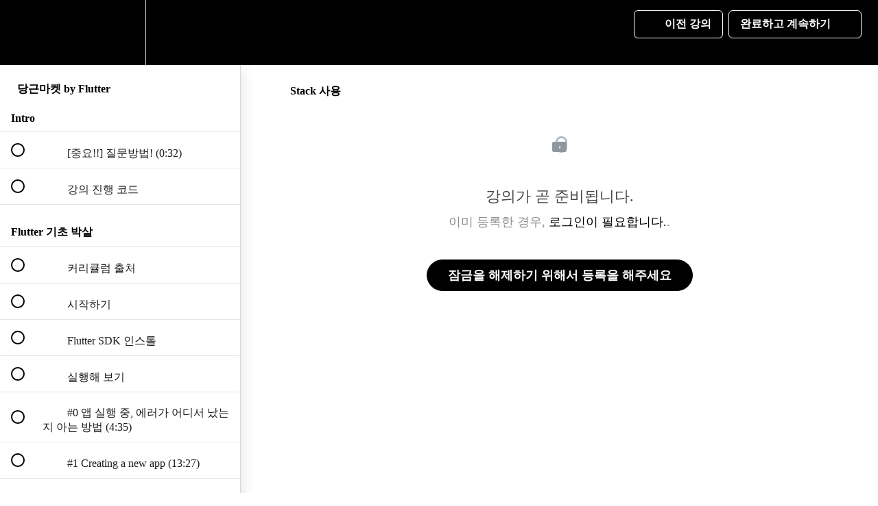

--- FILE ---
content_type: text/html; charset=utf-8
request_url: https://thecodingpapa.com/courses/karrot-market-by-flutter-2/lectures/35714576
body_size: 35416
content:
<!DOCTYPE html>
<html>
  <head>
    <script src="https://releases.transloadit.com/uppy/v4.18.0/uppy.min.js"></script><link rel="stylesheet" href="https://releases.transloadit.com/uppy/v4.18.0/uppy.min.css" />
    <link href='https://static-media.hotmart.com/TeqDBcWZbRXpQy6MDx8F7D8GNR4=/32x32/https://uploads.teachablecdn.com/attachments/uh9hw9DMR8mQvrurOlKh_android-chrome-192x192.png' rel='icon' type='image/png'>

<link href='https://static-media.hotmart.com/Btwlvn8nFf13ZCv-iTh-dbMcWtA=/72x72/https://uploads.teachablecdn.com/attachments/uh9hw9DMR8mQvrurOlKh_android-chrome-192x192.png' rel='apple-touch-icon' type='image/png'>

<link href='https://static-media.hotmart.com/etqKp9BsQq_Yqtb9T6jPDJfVfBI=/144x144/https://uploads.teachablecdn.com/attachments/uh9hw9DMR8mQvrurOlKh_android-chrome-192x192.png' rel='apple-touch-icon' type='image/png'>

<link href='https://static-media.hotmart.com/ZMlDfLGwujkRaWzW8dyUXMPi8Rw=/320x345/https://file-uploads.teachablecdn.com/ee2a2546a6b54f5a9df2ed6ff8a407a1/937a4a92f6fc45818772b931e3d0133b' rel='apple-touch-startup-image' type='image/png'>

<link href='https://static-media.hotmart.com/TWazm-oKOrbEneS9itfdtel9k9A=/640x690/https://file-uploads.teachablecdn.com/ee2a2546a6b54f5a9df2ed6ff8a407a1/937a4a92f6fc45818772b931e3d0133b' rel='apple-touch-startup-image' type='image/png'>

<meta name='apple-mobile-web-app-capable' content='yes' />
<meta charset="UTF-8">
<meta name="csrf-param" content="authenticity_token" />
<meta name="csrf-token" content="6PWf4sz0an7gk7JxklM2tmjIumUH5m1bmzN7lwUWTEmLE7FgfjJxQ3LF7570KilhuaAbg7DfX42n7AQKVMtYuw" />
<link rel="stylesheet" href="https://fedora.teachablecdn.com/assets/bootstrap-748e653be2be27c8e709ced95eab64a05c870fcc9544b56e33dfe1a9a539317d.css" data-turbolinks-track="true" /><link href="https://teachable-themeable.learning.teachable.com/themecss/production/base.css?_=ea70419357da&amp;brand_course_heading=%23FFFFFF&amp;brand_heading=%23000000&amp;brand_homepage_heading=%23FFFFFF&amp;brand_navbar_fixed_text=%23FFFFFF&amp;brand_navbar_text=%23FFFFFF&amp;brand_primary=%23000000&amp;brand_secondary=%23000000&amp;brand_text=%23000000&amp;font=OpenSans&amp;logged_out_homepage_background_image_overlay=0.0&amp;logged_out_homepage_background_image_url=https%3A%2F%2Ffile-uploads.teachablecdn.com%2Fee2a2546a6b54f5a9df2ed6ff8a407a1%2F937a4a92f6fc45818772b931e3d0133b" rel="stylesheet" data-turbolinks-track="true"></link>
<title>Stack 사용 | The Coding Papa</title>
<meta name="description" content="[Flutter 중급] 당근마켓 만들면서 앱제작 마스터!">
<link rel="canonical" href="https://thecodingpapa.com/courses/1485890/lectures/35714576">
<meta property="og:description" content="[Flutter 중급] 당근마켓 만들면서 앱제작 마스터!">
<meta property="og:image" content="https://file-uploads.teachablecdn.com/0791aa7810154a7d9c1b35f4cf882ca1/fbafe6ed106f4b05a305835ece12df66">
<meta property="og:title" content="Stack 사용">
<meta property="og:type" content="website">
<meta property="og:url" content="https://thecodingpapa.com/courses/1485890/lectures/35714576">
<meta name="brand_video_player_color" content="#09A59A">
<meta name="site_title" content="The Coding Papa">
<style></style>
<script src='//fast.wistia.com/assets/external/E-v1.js'></script>
<script
  src='https://www.recaptcha.net/recaptcha/api.js'
  async
  defer></script>



      <meta name="asset_host" content="https://fedora.teachablecdn.com">
     <script>
  (function () {
    const origCreateElement = Document.prototype.createElement;
    Document.prototype.createElement = function () {
      const el = origCreateElement.apply(this, arguments);
      if (arguments[0].toLowerCase() === "video") {
        const observer = new MutationObserver(() => {
          if (
            el.src &&
            el.src.startsWith("data:video") &&
            el.autoplay &&
            el.style.display === "none"
          ) {
            el.removeAttribute("autoplay");
            el.autoplay = false;
            el.style.display = "none";
            observer.disconnect();
          }
        });
        observer.observe(el, {
          attributes: true,
          attributeFilter: ["src", "autoplay", "style"],
        });
      }
      return el;
    };
  })();
</script>
<script src="https://fedora.teachablecdn.com/packs/student-globals--1463f1f1bdf1bb9a431c.js"></script><script src="https://fedora.teachablecdn.com/packs/student-legacy--38db0977d3748059802d.js"></script><script src="https://fedora.teachablecdn.com/packs/student--e4ea9b8f25228072afe8.js"></script>
<meta id='iris-url' data-iris-url=https://eventable.internal.teachable.com />
<script type="text/javascript">
  window.heap=window.heap||[],heap.load=function(e,t){window.heap.appid=e,window.heap.config=t=t||{};var r=document.createElement("script");r.type="text/javascript",r.async=!0,r.src="https://cdn.heapanalytics.com/js/heap-"+e+".js";var a=document.getElementsByTagName("script")[0];a.parentNode.insertBefore(r,a);for(var n=function(e){return function(){heap.push([e].concat(Array.prototype.slice.call(arguments,0)))}},p=["addEventProperties","addUserProperties","clearEventProperties","identify","resetIdentity","removeEventProperty","setEventProperties","track","unsetEventProperty"],o=0;o<p.length;o++)heap[p[o]]=n(p[o])},heap.load("318805607");
  window.heapShouldTrackUser = true;
</script>


<script type="text/javascript">
  var _user_id = ''; // Set to the user's ID, username, or email address, or '' if not yet known.
  var _session_id = 'f55cdafcbbd4ee5f3996cf2470769ca3'; // Set to a unique session ID for the visitor's current browsing session.

  var _sift = window._sift = window._sift || [];
  _sift.push(['_setAccount', '2e541754ec']);
  _sift.push(['_setUserId', _user_id]);
  _sift.push(['_setSessionId', _session_id]);
  _sift.push(['_trackPageview']);

  (function() {
    function ls() {
      var e = document.createElement('script');
      e.src = 'https://cdn.sift.com/s.js';
      document.body.appendChild(e);
    }
    if (window.attachEvent) {
      window.attachEvent('onload', ls);
    } else {
      window.addEventListener('load', ls, false);
    }
  })();
</script>




<!-- Google tag (gtag.js) -->
<script async src="https://www.googletagmanager.com/gtag/js?id=G-SL8LSCXHSV"></script>
<script>
  window.dataLayer = window.dataLayer || [];
  function gtag(){dataLayer.push(arguments);}
  gtag('js', new Date());

  gtag('config', 'G-SL8LSCXHSV', {
    'user_id': '',
    'school_id': '367132',
    'school_domain': 'thecodingpapa.com'
  });
</script>



<meta http-equiv="X-UA-Compatible" content="IE=edge">
<script type="text/javascript">window.NREUM||(NREUM={});NREUM.info={"beacon":"bam.nr-data.net","errorBeacon":"bam.nr-data.net","licenseKey":"NRBR-08e3a2ada38dc55a529","applicationID":"1065060701","transactionName":"dAxdTUFZXVQEQh0JAFQXRktWRR5LCV9F","queueTime":0,"applicationTime":235,"agent":""}</script>
<script type="text/javascript">(window.NREUM||(NREUM={})).init={privacy:{cookies_enabled:true},ajax:{deny_list:["bam.nr-data.net"]},feature_flags:["soft_nav"],distributed_tracing:{enabled:true}};(window.NREUM||(NREUM={})).loader_config={agentID:"1103368432",accountID:"4102727",trustKey:"27503",xpid:"UAcHU1FRDxABVFdXBwcHUVQA",licenseKey:"NRBR-08e3a2ada38dc55a529",applicationID:"1065060701",browserID:"1103368432"};;/*! For license information please see nr-loader-spa-1.308.0.min.js.LICENSE.txt */
(()=>{var e,t,r={384:(e,t,r)=>{"use strict";r.d(t,{NT:()=>a,US:()=>u,Zm:()=>o,bQ:()=>d,dV:()=>c,pV:()=>l});var n=r(6154),i=r(1863),s=r(1910);const a={beacon:"bam.nr-data.net",errorBeacon:"bam.nr-data.net"};function o(){return n.gm.NREUM||(n.gm.NREUM={}),void 0===n.gm.newrelic&&(n.gm.newrelic=n.gm.NREUM),n.gm.NREUM}function c(){let e=o();return e.o||(e.o={ST:n.gm.setTimeout,SI:n.gm.setImmediate||n.gm.setInterval,CT:n.gm.clearTimeout,XHR:n.gm.XMLHttpRequest,REQ:n.gm.Request,EV:n.gm.Event,PR:n.gm.Promise,MO:n.gm.MutationObserver,FETCH:n.gm.fetch,WS:n.gm.WebSocket},(0,s.i)(...Object.values(e.o))),e}function d(e,t){let r=o();r.initializedAgents??={},t.initializedAt={ms:(0,i.t)(),date:new Date},r.initializedAgents[e]=t}function u(e,t){o()[e]=t}function l(){return function(){let e=o();const t=e.info||{};e.info={beacon:a.beacon,errorBeacon:a.errorBeacon,...t}}(),function(){let e=o();const t=e.init||{};e.init={...t}}(),c(),function(){let e=o();const t=e.loader_config||{};e.loader_config={...t}}(),o()}},782:(e,t,r)=>{"use strict";r.d(t,{T:()=>n});const n=r(860).K7.pageViewTiming},860:(e,t,r)=>{"use strict";r.d(t,{$J:()=>u,K7:()=>c,P3:()=>d,XX:()=>i,Yy:()=>o,df:()=>s,qY:()=>n,v4:()=>a});const n="events",i="jserrors",s="browser/blobs",a="rum",o="browser/logs",c={ajax:"ajax",genericEvents:"generic_events",jserrors:i,logging:"logging",metrics:"metrics",pageAction:"page_action",pageViewEvent:"page_view_event",pageViewTiming:"page_view_timing",sessionReplay:"session_replay",sessionTrace:"session_trace",softNav:"soft_navigations",spa:"spa"},d={[c.pageViewEvent]:1,[c.pageViewTiming]:2,[c.metrics]:3,[c.jserrors]:4,[c.spa]:5,[c.ajax]:6,[c.sessionTrace]:7,[c.softNav]:8,[c.sessionReplay]:9,[c.logging]:10,[c.genericEvents]:11},u={[c.pageViewEvent]:a,[c.pageViewTiming]:n,[c.ajax]:n,[c.spa]:n,[c.softNav]:n,[c.metrics]:i,[c.jserrors]:i,[c.sessionTrace]:s,[c.sessionReplay]:s,[c.logging]:o,[c.genericEvents]:"ins"}},944:(e,t,r)=>{"use strict";r.d(t,{R:()=>i});var n=r(3241);function i(e,t){"function"==typeof console.debug&&(console.debug("New Relic Warning: https://github.com/newrelic/newrelic-browser-agent/blob/main/docs/warning-codes.md#".concat(e),t),(0,n.W)({agentIdentifier:null,drained:null,type:"data",name:"warn",feature:"warn",data:{code:e,secondary:t}}))}},993:(e,t,r)=>{"use strict";r.d(t,{A$:()=>s,ET:()=>a,TZ:()=>o,p_:()=>i});var n=r(860);const i={ERROR:"ERROR",WARN:"WARN",INFO:"INFO",DEBUG:"DEBUG",TRACE:"TRACE"},s={OFF:0,ERROR:1,WARN:2,INFO:3,DEBUG:4,TRACE:5},a="log",o=n.K7.logging},1541:(e,t,r)=>{"use strict";r.d(t,{U:()=>i,f:()=>n});const n={MFE:"MFE",BA:"BA"};function i(e,t){if(2!==t?.harvestEndpointVersion)return{};const r=t.agentRef.runtime.appMetadata.agents[0].entityGuid;return e?{"source.id":e.id,"source.name":e.name,"source.type":e.type,"parent.id":e.parent?.id||r,"parent.type":e.parent?.type||n.BA}:{"entity.guid":r,appId:t.agentRef.info.applicationID}}},1687:(e,t,r)=>{"use strict";r.d(t,{Ak:()=>d,Ze:()=>h,x3:()=>u});var n=r(3241),i=r(7836),s=r(3606),a=r(860),o=r(2646);const c={};function d(e,t){const r={staged:!1,priority:a.P3[t]||0};l(e),c[e].get(t)||c[e].set(t,r)}function u(e,t){e&&c[e]&&(c[e].get(t)&&c[e].delete(t),p(e,t,!1),c[e].size&&f(e))}function l(e){if(!e)throw new Error("agentIdentifier required");c[e]||(c[e]=new Map)}function h(e="",t="feature",r=!1){if(l(e),!e||!c[e].get(t)||r)return p(e,t);c[e].get(t).staged=!0,f(e)}function f(e){const t=Array.from(c[e]);t.every(([e,t])=>t.staged)&&(t.sort((e,t)=>e[1].priority-t[1].priority),t.forEach(([t])=>{c[e].delete(t),p(e,t)}))}function p(e,t,r=!0){const a=e?i.ee.get(e):i.ee,c=s.i.handlers;if(!a.aborted&&a.backlog&&c){if((0,n.W)({agentIdentifier:e,type:"lifecycle",name:"drain",feature:t}),r){const e=a.backlog[t],r=c[t];if(r){for(let t=0;e&&t<e.length;++t)g(e[t],r);Object.entries(r).forEach(([e,t])=>{Object.values(t||{}).forEach(t=>{t[0]?.on&&t[0]?.context()instanceof o.y&&t[0].on(e,t[1])})})}}a.isolatedBacklog||delete c[t],a.backlog[t]=null,a.emit("drain-"+t,[])}}function g(e,t){var r=e[1];Object.values(t[r]||{}).forEach(t=>{var r=e[0];if(t[0]===r){var n=t[1],i=e[3],s=e[2];n.apply(i,s)}})}},1738:(e,t,r)=>{"use strict";r.d(t,{U:()=>f,Y:()=>h});var n=r(3241),i=r(9908),s=r(1863),a=r(944),o=r(5701),c=r(3969),d=r(8362),u=r(860),l=r(4261);function h(e,t,r,s){const h=s||r;!h||h[e]&&h[e]!==d.d.prototype[e]||(h[e]=function(){(0,i.p)(c.xV,["API/"+e+"/called"],void 0,u.K7.metrics,r.ee),(0,n.W)({agentIdentifier:r.agentIdentifier,drained:!!o.B?.[r.agentIdentifier],type:"data",name:"api",feature:l.Pl+e,data:{}});try{return t.apply(this,arguments)}catch(e){(0,a.R)(23,e)}})}function f(e,t,r,n,a){const o=e.info;null===r?delete o.jsAttributes[t]:o.jsAttributes[t]=r,(a||null===r)&&(0,i.p)(l.Pl+n,[(0,s.t)(),t,r],void 0,"session",e.ee)}},1741:(e,t,r)=>{"use strict";r.d(t,{W:()=>s});var n=r(944),i=r(4261);class s{#e(e,...t){if(this[e]!==s.prototype[e])return this[e](...t);(0,n.R)(35,e)}addPageAction(e,t){return this.#e(i.hG,e,t)}register(e){return this.#e(i.eY,e)}recordCustomEvent(e,t){return this.#e(i.fF,e,t)}setPageViewName(e,t){return this.#e(i.Fw,e,t)}setCustomAttribute(e,t,r){return this.#e(i.cD,e,t,r)}noticeError(e,t){return this.#e(i.o5,e,t)}setUserId(e,t=!1){return this.#e(i.Dl,e,t)}setApplicationVersion(e){return this.#e(i.nb,e)}setErrorHandler(e){return this.#e(i.bt,e)}addRelease(e,t){return this.#e(i.k6,e,t)}log(e,t){return this.#e(i.$9,e,t)}start(){return this.#e(i.d3)}finished(e){return this.#e(i.BL,e)}recordReplay(){return this.#e(i.CH)}pauseReplay(){return this.#e(i.Tb)}addToTrace(e){return this.#e(i.U2,e)}setCurrentRouteName(e){return this.#e(i.PA,e)}interaction(e){return this.#e(i.dT,e)}wrapLogger(e,t,r){return this.#e(i.Wb,e,t,r)}measure(e,t){return this.#e(i.V1,e,t)}consent(e){return this.#e(i.Pv,e)}}},1863:(e,t,r)=>{"use strict";function n(){return Math.floor(performance.now())}r.d(t,{t:()=>n})},1910:(e,t,r)=>{"use strict";r.d(t,{i:()=>s});var n=r(944);const i=new Map;function s(...e){return e.every(e=>{if(i.has(e))return i.get(e);const t="function"==typeof e?e.toString():"",r=t.includes("[native code]"),s=t.includes("nrWrapper");return r||s||(0,n.R)(64,e?.name||t),i.set(e,r),r})}},2555:(e,t,r)=>{"use strict";r.d(t,{D:()=>o,f:()=>a});var n=r(384),i=r(8122);const s={beacon:n.NT.beacon,errorBeacon:n.NT.errorBeacon,licenseKey:void 0,applicationID:void 0,sa:void 0,queueTime:void 0,applicationTime:void 0,ttGuid:void 0,user:void 0,account:void 0,product:void 0,extra:void 0,jsAttributes:{},userAttributes:void 0,atts:void 0,transactionName:void 0,tNamePlain:void 0};function a(e){try{return!!e.licenseKey&&!!e.errorBeacon&&!!e.applicationID}catch(e){return!1}}const o=e=>(0,i.a)(e,s)},2614:(e,t,r)=>{"use strict";r.d(t,{BB:()=>a,H3:()=>n,g:()=>d,iL:()=>c,tS:()=>o,uh:()=>i,wk:()=>s});const n="NRBA",i="SESSION",s=144e5,a=18e5,o={STARTED:"session-started",PAUSE:"session-pause",RESET:"session-reset",RESUME:"session-resume",UPDATE:"session-update"},c={SAME_TAB:"same-tab",CROSS_TAB:"cross-tab"},d={OFF:0,FULL:1,ERROR:2}},2646:(e,t,r)=>{"use strict";r.d(t,{y:()=>n});class n{constructor(e){this.contextId=e}}},2843:(e,t,r)=>{"use strict";r.d(t,{G:()=>s,u:()=>i});var n=r(3878);function i(e,t=!1,r,i){(0,n.DD)("visibilitychange",function(){if(t)return void("hidden"===document.visibilityState&&e());e(document.visibilityState)},r,i)}function s(e,t,r){(0,n.sp)("pagehide",e,t,r)}},3241:(e,t,r)=>{"use strict";r.d(t,{W:()=>s});var n=r(6154);const i="newrelic";function s(e={}){try{n.gm.dispatchEvent(new CustomEvent(i,{detail:e}))}catch(e){}}},3304:(e,t,r)=>{"use strict";r.d(t,{A:()=>s});var n=r(7836);const i=()=>{const e=new WeakSet;return(t,r)=>{if("object"==typeof r&&null!==r){if(e.has(r))return;e.add(r)}return r}};function s(e){try{return JSON.stringify(e,i())??""}catch(e){try{n.ee.emit("internal-error",[e])}catch(e){}return""}}},3333:(e,t,r)=>{"use strict";r.d(t,{$v:()=>u,TZ:()=>n,Xh:()=>c,Zp:()=>i,kd:()=>d,mq:()=>o,nf:()=>a,qN:()=>s});const n=r(860).K7.genericEvents,i=["auxclick","click","copy","keydown","paste","scrollend"],s=["focus","blur"],a=4,o=1e3,c=2e3,d=["PageAction","UserAction","BrowserPerformance"],u={RESOURCES:"experimental.resources",REGISTER:"register"}},3434:(e,t,r)=>{"use strict";r.d(t,{Jt:()=>s,YM:()=>d});var n=r(7836),i=r(5607);const s="nr@original:".concat(i.W),a=50;var o=Object.prototype.hasOwnProperty,c=!1;function d(e,t){return e||(e=n.ee),r.inPlace=function(e,t,n,i,s){n||(n="");const a="-"===n.charAt(0);for(let o=0;o<t.length;o++){const c=t[o],d=e[c];l(d)||(e[c]=r(d,a?c+n:n,i,c,s))}},r.flag=s,r;function r(t,r,n,c,d){return l(t)?t:(r||(r=""),nrWrapper[s]=t,function(e,t,r){if(Object.defineProperty&&Object.keys)try{return Object.keys(e).forEach(function(r){Object.defineProperty(t,r,{get:function(){return e[r]},set:function(t){return e[r]=t,t}})}),t}catch(e){u([e],r)}for(var n in e)o.call(e,n)&&(t[n]=e[n])}(t,nrWrapper,e),nrWrapper);function nrWrapper(){var s,o,l,h;let f;try{o=this,s=[...arguments],l="function"==typeof n?n(s,o):n||{}}catch(t){u([t,"",[s,o,c],l],e)}i(r+"start",[s,o,c],l,d);const p=performance.now();let g;try{return h=t.apply(o,s),g=performance.now(),h}catch(e){throw g=performance.now(),i(r+"err",[s,o,e],l,d),f=e,f}finally{const e=g-p,t={start:p,end:g,duration:e,isLongTask:e>=a,methodName:c,thrownError:f};t.isLongTask&&i("long-task",[t,o],l,d),i(r+"end",[s,o,h],l,d)}}}function i(r,n,i,s){if(!c||t){var a=c;c=!0;try{e.emit(r,n,i,t,s)}catch(t){u([t,r,n,i],e)}c=a}}}function u(e,t){t||(t=n.ee);try{t.emit("internal-error",e)}catch(e){}}function l(e){return!(e&&"function"==typeof e&&e.apply&&!e[s])}},3606:(e,t,r)=>{"use strict";r.d(t,{i:()=>s});var n=r(9908);s.on=a;var i=s.handlers={};function s(e,t,r,s){a(s||n.d,i,e,t,r)}function a(e,t,r,i,s){s||(s="feature"),e||(e=n.d);var a=t[s]=t[s]||{};(a[r]=a[r]||[]).push([e,i])}},3738:(e,t,r)=>{"use strict";r.d(t,{He:()=>i,Kp:()=>o,Lc:()=>d,Rz:()=>u,TZ:()=>n,bD:()=>s,d3:()=>a,jx:()=>l,sl:()=>h,uP:()=>c});const n=r(860).K7.sessionTrace,i="bstResource",s="resource",a="-start",o="-end",c="fn"+a,d="fn"+o,u="pushState",l=1e3,h=3e4},3785:(e,t,r)=>{"use strict";r.d(t,{R:()=>c,b:()=>d});var n=r(9908),i=r(1863),s=r(860),a=r(3969),o=r(993);function c(e,t,r={},c=o.p_.INFO,d=!0,u,l=(0,i.t)()){(0,n.p)(a.xV,["API/logging/".concat(c.toLowerCase(),"/called")],void 0,s.K7.metrics,e),(0,n.p)(o.ET,[l,t,r,c,d,u],void 0,s.K7.logging,e)}function d(e){return"string"==typeof e&&Object.values(o.p_).some(t=>t===e.toUpperCase().trim())}},3878:(e,t,r)=>{"use strict";function n(e,t){return{capture:e,passive:!1,signal:t}}function i(e,t,r=!1,i){window.addEventListener(e,t,n(r,i))}function s(e,t,r=!1,i){document.addEventListener(e,t,n(r,i))}r.d(t,{DD:()=>s,jT:()=>n,sp:()=>i})},3962:(e,t,r)=>{"use strict";r.d(t,{AM:()=>a,O2:()=>l,OV:()=>s,Qu:()=>h,TZ:()=>c,ih:()=>f,pP:()=>o,t1:()=>u,tC:()=>i,wD:()=>d});var n=r(860);const i=["click","keydown","submit"],s="popstate",a="api",o="initialPageLoad",c=n.K7.softNav,d=5e3,u=500,l={INITIAL_PAGE_LOAD:"",ROUTE_CHANGE:1,UNSPECIFIED:2},h={INTERACTION:1,AJAX:2,CUSTOM_END:3,CUSTOM_TRACER:4},f={IP:"in progress",PF:"pending finish",FIN:"finished",CAN:"cancelled"}},3969:(e,t,r)=>{"use strict";r.d(t,{TZ:()=>n,XG:()=>o,rs:()=>i,xV:()=>a,z_:()=>s});const n=r(860).K7.metrics,i="sm",s="cm",a="storeSupportabilityMetrics",o="storeEventMetrics"},4234:(e,t,r)=>{"use strict";r.d(t,{W:()=>s});var n=r(7836),i=r(1687);class s{constructor(e,t){this.agentIdentifier=e,this.ee=n.ee.get(e),this.featureName=t,this.blocked=!1}deregisterDrain(){(0,i.x3)(this.agentIdentifier,this.featureName)}}},4261:(e,t,r)=>{"use strict";r.d(t,{$9:()=>u,BL:()=>c,CH:()=>p,Dl:()=>R,Fw:()=>w,PA:()=>v,Pl:()=>n,Pv:()=>A,Tb:()=>h,U2:()=>a,V1:()=>E,Wb:()=>T,bt:()=>y,cD:()=>b,d3:()=>x,dT:()=>d,eY:()=>g,fF:()=>f,hG:()=>s,hw:()=>i,k6:()=>o,nb:()=>m,o5:()=>l});const n="api-",i=n+"ixn-",s="addPageAction",a="addToTrace",o="addRelease",c="finished",d="interaction",u="log",l="noticeError",h="pauseReplay",f="recordCustomEvent",p="recordReplay",g="register",m="setApplicationVersion",v="setCurrentRouteName",b="setCustomAttribute",y="setErrorHandler",w="setPageViewName",R="setUserId",x="start",T="wrapLogger",E="measure",A="consent"},5205:(e,t,r)=>{"use strict";r.d(t,{j:()=>S});var n=r(384),i=r(1741);var s=r(2555),a=r(3333);const o=e=>{if(!e||"string"!=typeof e)return!1;try{document.createDocumentFragment().querySelector(e)}catch{return!1}return!0};var c=r(2614),d=r(944),u=r(8122);const l="[data-nr-mask]",h=e=>(0,u.a)(e,(()=>{const e={feature_flags:[],experimental:{allow_registered_children:!1,resources:!1},mask_selector:"*",block_selector:"[data-nr-block]",mask_input_options:{color:!1,date:!1,"datetime-local":!1,email:!1,month:!1,number:!1,range:!1,search:!1,tel:!1,text:!1,time:!1,url:!1,week:!1,textarea:!1,select:!1,password:!0}};return{ajax:{deny_list:void 0,block_internal:!0,enabled:!0,autoStart:!0},api:{get allow_registered_children(){return e.feature_flags.includes(a.$v.REGISTER)||e.experimental.allow_registered_children},set allow_registered_children(t){e.experimental.allow_registered_children=t},duplicate_registered_data:!1},browser_consent_mode:{enabled:!1},distributed_tracing:{enabled:void 0,exclude_newrelic_header:void 0,cors_use_newrelic_header:void 0,cors_use_tracecontext_headers:void 0,allowed_origins:void 0},get feature_flags(){return e.feature_flags},set feature_flags(t){e.feature_flags=t},generic_events:{enabled:!0,autoStart:!0},harvest:{interval:30},jserrors:{enabled:!0,autoStart:!0},logging:{enabled:!0,autoStart:!0},metrics:{enabled:!0,autoStart:!0},obfuscate:void 0,page_action:{enabled:!0},page_view_event:{enabled:!0,autoStart:!0},page_view_timing:{enabled:!0,autoStart:!0},performance:{capture_marks:!1,capture_measures:!1,capture_detail:!0,resources:{get enabled(){return e.feature_flags.includes(a.$v.RESOURCES)||e.experimental.resources},set enabled(t){e.experimental.resources=t},asset_types:[],first_party_domains:[],ignore_newrelic:!0}},privacy:{cookies_enabled:!0},proxy:{assets:void 0,beacon:void 0},session:{expiresMs:c.wk,inactiveMs:c.BB},session_replay:{autoStart:!0,enabled:!1,preload:!1,sampling_rate:10,error_sampling_rate:100,collect_fonts:!1,inline_images:!1,fix_stylesheets:!0,mask_all_inputs:!0,get mask_text_selector(){return e.mask_selector},set mask_text_selector(t){o(t)?e.mask_selector="".concat(t,",").concat(l):""===t||null===t?e.mask_selector=l:(0,d.R)(5,t)},get block_class(){return"nr-block"},get ignore_class(){return"nr-ignore"},get mask_text_class(){return"nr-mask"},get block_selector(){return e.block_selector},set block_selector(t){o(t)?e.block_selector+=",".concat(t):""!==t&&(0,d.R)(6,t)},get mask_input_options(){return e.mask_input_options},set mask_input_options(t){t&&"object"==typeof t?e.mask_input_options={...t,password:!0}:(0,d.R)(7,t)}},session_trace:{enabled:!0,autoStart:!0},soft_navigations:{enabled:!0,autoStart:!0},spa:{enabled:!0,autoStart:!0},ssl:void 0,user_actions:{enabled:!0,elementAttributes:["id","className","tagName","type"]}}})());var f=r(6154),p=r(9324);let g=0;const m={buildEnv:p.F3,distMethod:p.Xs,version:p.xv,originTime:f.WN},v={consented:!1},b={appMetadata:{},get consented(){return this.session?.state?.consent||v.consented},set consented(e){v.consented=e},customTransaction:void 0,denyList:void 0,disabled:!1,harvester:void 0,isolatedBacklog:!1,isRecording:!1,loaderType:void 0,maxBytes:3e4,obfuscator:void 0,onerror:void 0,ptid:void 0,releaseIds:{},session:void 0,timeKeeper:void 0,registeredEntities:[],jsAttributesMetadata:{bytes:0},get harvestCount(){return++g}},y=e=>{const t=(0,u.a)(e,b),r=Object.keys(m).reduce((e,t)=>(e[t]={value:m[t],writable:!1,configurable:!0,enumerable:!0},e),{});return Object.defineProperties(t,r)};var w=r(5701);const R=e=>{const t=e.startsWith("http");e+="/",r.p=t?e:"https://"+e};var x=r(7836),T=r(3241);const E={accountID:void 0,trustKey:void 0,agentID:void 0,licenseKey:void 0,applicationID:void 0,xpid:void 0},A=e=>(0,u.a)(e,E),_=new Set;function S(e,t={},r,a){let{init:o,info:c,loader_config:d,runtime:u={},exposed:l=!0}=t;if(!c){const e=(0,n.pV)();o=e.init,c=e.info,d=e.loader_config}e.init=h(o||{}),e.loader_config=A(d||{}),c.jsAttributes??={},f.bv&&(c.jsAttributes.isWorker=!0),e.info=(0,s.D)(c);const p=e.init,g=[c.beacon,c.errorBeacon];_.has(e.agentIdentifier)||(p.proxy.assets&&(R(p.proxy.assets),g.push(p.proxy.assets)),p.proxy.beacon&&g.push(p.proxy.beacon),e.beacons=[...g],function(e){const t=(0,n.pV)();Object.getOwnPropertyNames(i.W.prototype).forEach(r=>{const n=i.W.prototype[r];if("function"!=typeof n||"constructor"===n)return;let s=t[r];e[r]&&!1!==e.exposed&&"micro-agent"!==e.runtime?.loaderType&&(t[r]=(...t)=>{const n=e[r](...t);return s?s(...t):n})})}(e),(0,n.US)("activatedFeatures",w.B)),u.denyList=[...p.ajax.deny_list||[],...p.ajax.block_internal?g:[]],u.ptid=e.agentIdentifier,u.loaderType=r,e.runtime=y(u),_.has(e.agentIdentifier)||(e.ee=x.ee.get(e.agentIdentifier),e.exposed=l,(0,T.W)({agentIdentifier:e.agentIdentifier,drained:!!w.B?.[e.agentIdentifier],type:"lifecycle",name:"initialize",feature:void 0,data:e.config})),_.add(e.agentIdentifier)}},5270:(e,t,r)=>{"use strict";r.d(t,{Aw:()=>a,SR:()=>s,rF:()=>o});var n=r(384),i=r(7767);function s(e){return!!(0,n.dV)().o.MO&&(0,i.V)(e)&&!0===e?.session_trace.enabled}function a(e){return!0===e?.session_replay.preload&&s(e)}function o(e,t){try{if("string"==typeof t?.type){if("password"===t.type.toLowerCase())return"*".repeat(e?.length||0);if(void 0!==t?.dataset?.nrUnmask||t?.classList?.contains("nr-unmask"))return e}}catch(e){}return"string"==typeof e?e.replace(/[\S]/g,"*"):"*".repeat(e?.length||0)}},5289:(e,t,r)=>{"use strict";r.d(t,{GG:()=>a,Qr:()=>c,sB:()=>o});var n=r(3878),i=r(6389);function s(){return"undefined"==typeof document||"complete"===document.readyState}function a(e,t){if(s())return e();const r=(0,i.J)(e),a=setInterval(()=>{s()&&(clearInterval(a),r())},500);(0,n.sp)("load",r,t)}function o(e){if(s())return e();(0,n.DD)("DOMContentLoaded",e)}function c(e){if(s())return e();(0,n.sp)("popstate",e)}},5607:(e,t,r)=>{"use strict";r.d(t,{W:()=>n});const n=(0,r(9566).bz)()},5701:(e,t,r)=>{"use strict";r.d(t,{B:()=>s,t:()=>a});var n=r(3241);const i=new Set,s={};function a(e,t){const r=t.agentIdentifier;s[r]??={},e&&"object"==typeof e&&(i.has(r)||(t.ee.emit("rumresp",[e]),s[r]=e,i.add(r),(0,n.W)({agentIdentifier:r,loaded:!0,drained:!0,type:"lifecycle",name:"load",feature:void 0,data:e})))}},6154:(e,t,r)=>{"use strict";r.d(t,{OF:()=>d,RI:()=>i,WN:()=>h,bv:()=>s,eN:()=>f,gm:()=>a,lR:()=>l,m:()=>c,mw:()=>o,sb:()=>u});var n=r(1863);const i="undefined"!=typeof window&&!!window.document,s="undefined"!=typeof WorkerGlobalScope&&("undefined"!=typeof self&&self instanceof WorkerGlobalScope&&self.navigator instanceof WorkerNavigator||"undefined"!=typeof globalThis&&globalThis instanceof WorkerGlobalScope&&globalThis.navigator instanceof WorkerNavigator),a=i?window:"undefined"!=typeof WorkerGlobalScope&&("undefined"!=typeof self&&self instanceof WorkerGlobalScope&&self||"undefined"!=typeof globalThis&&globalThis instanceof WorkerGlobalScope&&globalThis),o=Boolean("hidden"===a?.document?.visibilityState),c=""+a?.location,d=/iPad|iPhone|iPod/.test(a.navigator?.userAgent),u=d&&"undefined"==typeof SharedWorker,l=(()=>{const e=a.navigator?.userAgent?.match(/Firefox[/\s](\d+\.\d+)/);return Array.isArray(e)&&e.length>=2?+e[1]:0})(),h=Date.now()-(0,n.t)(),f=()=>"undefined"!=typeof PerformanceNavigationTiming&&a?.performance?.getEntriesByType("navigation")?.[0]?.responseStart},6344:(e,t,r)=>{"use strict";r.d(t,{BB:()=>u,Qb:()=>l,TZ:()=>i,Ug:()=>a,Vh:()=>s,_s:()=>o,bc:()=>d,yP:()=>c});var n=r(2614);const i=r(860).K7.sessionReplay,s="errorDuringReplay",a=.12,o={DomContentLoaded:0,Load:1,FullSnapshot:2,IncrementalSnapshot:3,Meta:4,Custom:5},c={[n.g.ERROR]:15e3,[n.g.FULL]:3e5,[n.g.OFF]:0},d={RESET:{message:"Session was reset",sm:"Reset"},IMPORT:{message:"Recorder failed to import",sm:"Import"},TOO_MANY:{message:"429: Too Many Requests",sm:"Too-Many"},TOO_BIG:{message:"Payload was too large",sm:"Too-Big"},CROSS_TAB:{message:"Session Entity was set to OFF on another tab",sm:"Cross-Tab"},ENTITLEMENTS:{message:"Session Replay is not allowed and will not be started",sm:"Entitlement"}},u=5e3,l={API:"api",RESUME:"resume",SWITCH_TO_FULL:"switchToFull",INITIALIZE:"initialize",PRELOAD:"preload"}},6389:(e,t,r)=>{"use strict";function n(e,t=500,r={}){const n=r?.leading||!1;let i;return(...r)=>{n&&void 0===i&&(e.apply(this,r),i=setTimeout(()=>{i=clearTimeout(i)},t)),n||(clearTimeout(i),i=setTimeout(()=>{e.apply(this,r)},t))}}function i(e){let t=!1;return(...r)=>{t||(t=!0,e.apply(this,r))}}r.d(t,{J:()=>i,s:()=>n})},6630:(e,t,r)=>{"use strict";r.d(t,{T:()=>n});const n=r(860).K7.pageViewEvent},6774:(e,t,r)=>{"use strict";r.d(t,{T:()=>n});const n=r(860).K7.jserrors},7295:(e,t,r)=>{"use strict";r.d(t,{Xv:()=>a,gX:()=>i,iW:()=>s});var n=[];function i(e){if(!e||s(e))return!1;if(0===n.length)return!0;if("*"===n[0].hostname)return!1;for(var t=0;t<n.length;t++){var r=n[t];if(r.hostname.test(e.hostname)&&r.pathname.test(e.pathname))return!1}return!0}function s(e){return void 0===e.hostname}function a(e){if(n=[],e&&e.length)for(var t=0;t<e.length;t++){let r=e[t];if(!r)continue;if("*"===r)return void(n=[{hostname:"*"}]);0===r.indexOf("http://")?r=r.substring(7):0===r.indexOf("https://")&&(r=r.substring(8));const i=r.indexOf("/");let s,a;i>0?(s=r.substring(0,i),a=r.substring(i)):(s=r,a="*");let[c]=s.split(":");n.push({hostname:o(c),pathname:o(a,!0)})}}function o(e,t=!1){const r=e.replace(/[.+?^${}()|[\]\\]/g,e=>"\\"+e).replace(/\*/g,".*?");return new RegExp((t?"^":"")+r+"$")}},7485:(e,t,r)=>{"use strict";r.d(t,{D:()=>i});var n=r(6154);function i(e){if(0===(e||"").indexOf("data:"))return{protocol:"data"};try{const t=new URL(e,location.href),r={port:t.port,hostname:t.hostname,pathname:t.pathname,search:t.search,protocol:t.protocol.slice(0,t.protocol.indexOf(":")),sameOrigin:t.protocol===n.gm?.location?.protocol&&t.host===n.gm?.location?.host};return r.port&&""!==r.port||("http:"===t.protocol&&(r.port="80"),"https:"===t.protocol&&(r.port="443")),r.pathname&&""!==r.pathname?r.pathname.startsWith("/")||(r.pathname="/".concat(r.pathname)):r.pathname="/",r}catch(e){return{}}}},7699:(e,t,r)=>{"use strict";r.d(t,{It:()=>s,KC:()=>o,No:()=>i,qh:()=>a});var n=r(860);const i=16e3,s=1e6,a="SESSION_ERROR",o={[n.K7.logging]:!0,[n.K7.genericEvents]:!1,[n.K7.jserrors]:!1,[n.K7.ajax]:!1}},7767:(e,t,r)=>{"use strict";r.d(t,{V:()=>i});var n=r(6154);const i=e=>n.RI&&!0===e?.privacy.cookies_enabled},7836:(e,t,r)=>{"use strict";r.d(t,{P:()=>o,ee:()=>c});var n=r(384),i=r(8990),s=r(2646),a=r(5607);const o="nr@context:".concat(a.W),c=function e(t,r){var n={},a={},u={},l=!1;try{l=16===r.length&&d.initializedAgents?.[r]?.runtime.isolatedBacklog}catch(e){}var h={on:p,addEventListener:p,removeEventListener:function(e,t){var r=n[e];if(!r)return;for(var i=0;i<r.length;i++)r[i]===t&&r.splice(i,1)},emit:function(e,r,n,i,s){!1!==s&&(s=!0);if(c.aborted&&!i)return;t&&s&&t.emit(e,r,n);var o=f(n);g(e).forEach(e=>{e.apply(o,r)});var d=v()[a[e]];d&&d.push([h,e,r,o]);return o},get:m,listeners:g,context:f,buffer:function(e,t){const r=v();if(t=t||"feature",h.aborted)return;Object.entries(e||{}).forEach(([e,n])=>{a[n]=t,t in r||(r[t]=[])})},abort:function(){h._aborted=!0,Object.keys(h.backlog).forEach(e=>{delete h.backlog[e]})},isBuffering:function(e){return!!v()[a[e]]},debugId:r,backlog:l?{}:t&&"object"==typeof t.backlog?t.backlog:{},isolatedBacklog:l};return Object.defineProperty(h,"aborted",{get:()=>{let e=h._aborted||!1;return e||(t&&(e=t.aborted),e)}}),h;function f(e){return e&&e instanceof s.y?e:e?(0,i.I)(e,o,()=>new s.y(o)):new s.y(o)}function p(e,t){n[e]=g(e).concat(t)}function g(e){return n[e]||[]}function m(t){return u[t]=u[t]||e(h,t)}function v(){return h.backlog}}(void 0,"globalEE"),d=(0,n.Zm)();d.ee||(d.ee=c)},8122:(e,t,r)=>{"use strict";r.d(t,{a:()=>i});var n=r(944);function i(e,t){try{if(!e||"object"!=typeof e)return(0,n.R)(3);if(!t||"object"!=typeof t)return(0,n.R)(4);const r=Object.create(Object.getPrototypeOf(t),Object.getOwnPropertyDescriptors(t)),s=0===Object.keys(r).length?e:r;for(let a in s)if(void 0!==e[a])try{if(null===e[a]){r[a]=null;continue}Array.isArray(e[a])&&Array.isArray(t[a])?r[a]=Array.from(new Set([...e[a],...t[a]])):"object"==typeof e[a]&&"object"==typeof t[a]?r[a]=i(e[a],t[a]):r[a]=e[a]}catch(e){r[a]||(0,n.R)(1,e)}return r}catch(e){(0,n.R)(2,e)}}},8139:(e,t,r)=>{"use strict";r.d(t,{u:()=>h});var n=r(7836),i=r(3434),s=r(8990),a=r(6154);const o={},c=a.gm.XMLHttpRequest,d="addEventListener",u="removeEventListener",l="nr@wrapped:".concat(n.P);function h(e){var t=function(e){return(e||n.ee).get("events")}(e);if(o[t.debugId]++)return t;o[t.debugId]=1;var r=(0,i.YM)(t,!0);function h(e){r.inPlace(e,[d,u],"-",p)}function p(e,t){return e[1]}return"getPrototypeOf"in Object&&(a.RI&&f(document,h),c&&f(c.prototype,h),f(a.gm,h)),t.on(d+"-start",function(e,t){var n=e[1];if(null!==n&&("function"==typeof n||"object"==typeof n)&&"newrelic"!==e[0]){var i=(0,s.I)(n,l,function(){var e={object:function(){if("function"!=typeof n.handleEvent)return;return n.handleEvent.apply(n,arguments)},function:n}[typeof n];return e?r(e,"fn-",null,e.name||"anonymous"):n});this.wrapped=e[1]=i}}),t.on(u+"-start",function(e){e[1]=this.wrapped||e[1]}),t}function f(e,t,...r){let n=e;for(;"object"==typeof n&&!Object.prototype.hasOwnProperty.call(n,d);)n=Object.getPrototypeOf(n);n&&t(n,...r)}},8362:(e,t,r)=>{"use strict";r.d(t,{d:()=>s});var n=r(9566),i=r(1741);class s extends i.W{agentIdentifier=(0,n.LA)(16)}},8374:(e,t,r)=>{r.nc=(()=>{try{return document?.currentScript?.nonce}catch(e){}return""})()},8990:(e,t,r)=>{"use strict";r.d(t,{I:()=>i});var n=Object.prototype.hasOwnProperty;function i(e,t,r){if(n.call(e,t))return e[t];var i=r();if(Object.defineProperty&&Object.keys)try{return Object.defineProperty(e,t,{value:i,writable:!0,enumerable:!1}),i}catch(e){}return e[t]=i,i}},9119:(e,t,r)=>{"use strict";r.d(t,{L:()=>s});var n=/([^?#]*)[^#]*(#[^?]*|$).*/,i=/([^?#]*)().*/;function s(e,t){return e?e.replace(t?n:i,"$1$2"):e}},9300:(e,t,r)=>{"use strict";r.d(t,{T:()=>n});const n=r(860).K7.ajax},9324:(e,t,r)=>{"use strict";r.d(t,{AJ:()=>a,F3:()=>i,Xs:()=>s,Yq:()=>o,xv:()=>n});const n="1.308.0",i="PROD",s="CDN",a="@newrelic/rrweb",o="1.0.1"},9566:(e,t,r)=>{"use strict";r.d(t,{LA:()=>o,ZF:()=>c,bz:()=>a,el:()=>d});var n=r(6154);const i="xxxxxxxx-xxxx-4xxx-yxxx-xxxxxxxxxxxx";function s(e,t){return e?15&e[t]:16*Math.random()|0}function a(){const e=n.gm?.crypto||n.gm?.msCrypto;let t,r=0;return e&&e.getRandomValues&&(t=e.getRandomValues(new Uint8Array(30))),i.split("").map(e=>"x"===e?s(t,r++).toString(16):"y"===e?(3&s()|8).toString(16):e).join("")}function o(e){const t=n.gm?.crypto||n.gm?.msCrypto;let r,i=0;t&&t.getRandomValues&&(r=t.getRandomValues(new Uint8Array(e)));const a=[];for(var o=0;o<e;o++)a.push(s(r,i++).toString(16));return a.join("")}function c(){return o(16)}function d(){return o(32)}},9908:(e,t,r)=>{"use strict";r.d(t,{d:()=>n,p:()=>i});var n=r(7836).ee.get("handle");function i(e,t,r,i,s){s?(s.buffer([e],i),s.emit(e,t,r)):(n.buffer([e],i),n.emit(e,t,r))}}},n={};function i(e){var t=n[e];if(void 0!==t)return t.exports;var s=n[e]={exports:{}};return r[e](s,s.exports,i),s.exports}i.m=r,i.d=(e,t)=>{for(var r in t)i.o(t,r)&&!i.o(e,r)&&Object.defineProperty(e,r,{enumerable:!0,get:t[r]})},i.f={},i.e=e=>Promise.all(Object.keys(i.f).reduce((t,r)=>(i.f[r](e,t),t),[])),i.u=e=>({212:"nr-spa-compressor",249:"nr-spa-recorder",478:"nr-spa"}[e]+"-1.308.0.min.js"),i.o=(e,t)=>Object.prototype.hasOwnProperty.call(e,t),e={},t="NRBA-1.308.0.PROD:",i.l=(r,n,s,a)=>{if(e[r])e[r].push(n);else{var o,c;if(void 0!==s)for(var d=document.getElementsByTagName("script"),u=0;u<d.length;u++){var l=d[u];if(l.getAttribute("src")==r||l.getAttribute("data-webpack")==t+s){o=l;break}}if(!o){c=!0;var h={478:"sha512-RSfSVnmHk59T/uIPbdSE0LPeqcEdF4/+XhfJdBuccH5rYMOEZDhFdtnh6X6nJk7hGpzHd9Ujhsy7lZEz/ORYCQ==",249:"sha512-ehJXhmntm85NSqW4MkhfQqmeKFulra3klDyY0OPDUE+sQ3GokHlPh1pmAzuNy//3j4ac6lzIbmXLvGQBMYmrkg==",212:"sha512-B9h4CR46ndKRgMBcK+j67uSR2RCnJfGefU+A7FrgR/k42ovXy5x/MAVFiSvFxuVeEk/pNLgvYGMp1cBSK/G6Fg=="};(o=document.createElement("script")).charset="utf-8",i.nc&&o.setAttribute("nonce",i.nc),o.setAttribute("data-webpack",t+s),o.src=r,0!==o.src.indexOf(window.location.origin+"/")&&(o.crossOrigin="anonymous"),h[a]&&(o.integrity=h[a])}e[r]=[n];var f=(t,n)=>{o.onerror=o.onload=null,clearTimeout(p);var i=e[r];if(delete e[r],o.parentNode&&o.parentNode.removeChild(o),i&&i.forEach(e=>e(n)),t)return t(n)},p=setTimeout(f.bind(null,void 0,{type:"timeout",target:o}),12e4);o.onerror=f.bind(null,o.onerror),o.onload=f.bind(null,o.onload),c&&document.head.appendChild(o)}},i.r=e=>{"undefined"!=typeof Symbol&&Symbol.toStringTag&&Object.defineProperty(e,Symbol.toStringTag,{value:"Module"}),Object.defineProperty(e,"__esModule",{value:!0})},i.p="https://js-agent.newrelic.com/",(()=>{var e={38:0,788:0};i.f.j=(t,r)=>{var n=i.o(e,t)?e[t]:void 0;if(0!==n)if(n)r.push(n[2]);else{var s=new Promise((r,i)=>n=e[t]=[r,i]);r.push(n[2]=s);var a=i.p+i.u(t),o=new Error;i.l(a,r=>{if(i.o(e,t)&&(0!==(n=e[t])&&(e[t]=void 0),n)){var s=r&&("load"===r.type?"missing":r.type),a=r&&r.target&&r.target.src;o.message="Loading chunk "+t+" failed: ("+s+": "+a+")",o.name="ChunkLoadError",o.type=s,o.request=a,n[1](o)}},"chunk-"+t,t)}};var t=(t,r)=>{var n,s,[a,o,c]=r,d=0;if(a.some(t=>0!==e[t])){for(n in o)i.o(o,n)&&(i.m[n]=o[n]);if(c)c(i)}for(t&&t(r);d<a.length;d++)s=a[d],i.o(e,s)&&e[s]&&e[s][0](),e[s]=0},r=self["webpackChunk:NRBA-1.308.0.PROD"]=self["webpackChunk:NRBA-1.308.0.PROD"]||[];r.forEach(t.bind(null,0)),r.push=t.bind(null,r.push.bind(r))})(),(()=>{"use strict";i(8374);var e=i(8362),t=i(860);const r=Object.values(t.K7);var n=i(5205);var s=i(9908),a=i(1863),o=i(4261),c=i(1738);var d=i(1687),u=i(4234),l=i(5289),h=i(6154),f=i(944),p=i(5270),g=i(7767),m=i(6389),v=i(7699);class b extends u.W{constructor(e,t){super(e.agentIdentifier,t),this.agentRef=e,this.abortHandler=void 0,this.featAggregate=void 0,this.loadedSuccessfully=void 0,this.onAggregateImported=new Promise(e=>{this.loadedSuccessfully=e}),this.deferred=Promise.resolve(),!1===e.init[this.featureName].autoStart?this.deferred=new Promise((t,r)=>{this.ee.on("manual-start-all",(0,m.J)(()=>{(0,d.Ak)(e.agentIdentifier,this.featureName),t()}))}):(0,d.Ak)(e.agentIdentifier,t)}importAggregator(e,t,r={}){if(this.featAggregate)return;const n=async()=>{let n;await this.deferred;try{if((0,g.V)(e.init)){const{setupAgentSession:t}=await i.e(478).then(i.bind(i,8766));n=t(e)}}catch(e){(0,f.R)(20,e),this.ee.emit("internal-error",[e]),(0,s.p)(v.qh,[e],void 0,this.featureName,this.ee)}try{if(!this.#t(this.featureName,n,e.init))return(0,d.Ze)(this.agentIdentifier,this.featureName),void this.loadedSuccessfully(!1);const{Aggregate:i}=await t();this.featAggregate=new i(e,r),e.runtime.harvester.initializedAggregates.push(this.featAggregate),this.loadedSuccessfully(!0)}catch(e){(0,f.R)(34,e),this.abortHandler?.(),(0,d.Ze)(this.agentIdentifier,this.featureName,!0),this.loadedSuccessfully(!1),this.ee&&this.ee.abort()}};h.RI?(0,l.GG)(()=>n(),!0):n()}#t(e,r,n){if(this.blocked)return!1;switch(e){case t.K7.sessionReplay:return(0,p.SR)(n)&&!!r;case t.K7.sessionTrace:return!!r;default:return!0}}}var y=i(6630),w=i(2614),R=i(3241);class x extends b{static featureName=y.T;constructor(e){var t;super(e,y.T),this.setupInspectionEvents(e.agentIdentifier),t=e,(0,c.Y)(o.Fw,function(e,r){"string"==typeof e&&("/"!==e.charAt(0)&&(e="/"+e),t.runtime.customTransaction=(r||"http://custom.transaction")+e,(0,s.p)(o.Pl+o.Fw,[(0,a.t)()],void 0,void 0,t.ee))},t),this.importAggregator(e,()=>i.e(478).then(i.bind(i,2467)))}setupInspectionEvents(e){const t=(t,r)=>{t&&(0,R.W)({agentIdentifier:e,timeStamp:t.timeStamp,loaded:"complete"===t.target.readyState,type:"window",name:r,data:t.target.location+""})};(0,l.sB)(e=>{t(e,"DOMContentLoaded")}),(0,l.GG)(e=>{t(e,"load")}),(0,l.Qr)(e=>{t(e,"navigate")}),this.ee.on(w.tS.UPDATE,(t,r)=>{(0,R.W)({agentIdentifier:e,type:"lifecycle",name:"session",data:r})})}}var T=i(384);class E extends e.d{constructor(e){var t;(super(),h.gm)?(this.features={},(0,T.bQ)(this.agentIdentifier,this),this.desiredFeatures=new Set(e.features||[]),this.desiredFeatures.add(x),(0,n.j)(this,e,e.loaderType||"agent"),t=this,(0,c.Y)(o.cD,function(e,r,n=!1){if("string"==typeof e){if(["string","number","boolean"].includes(typeof r)||null===r)return(0,c.U)(t,e,r,o.cD,n);(0,f.R)(40,typeof r)}else(0,f.R)(39,typeof e)},t),function(e){(0,c.Y)(o.Dl,function(t,r=!1){if("string"!=typeof t&&null!==t)return void(0,f.R)(41,typeof t);const n=e.info.jsAttributes["enduser.id"];r&&null!=n&&n!==t?(0,s.p)(o.Pl+"setUserIdAndResetSession",[t],void 0,"session",e.ee):(0,c.U)(e,"enduser.id",t,o.Dl,!0)},e)}(this),function(e){(0,c.Y)(o.nb,function(t){if("string"==typeof t||null===t)return(0,c.U)(e,"application.version",t,o.nb,!1);(0,f.R)(42,typeof t)},e)}(this),function(e){(0,c.Y)(o.d3,function(){e.ee.emit("manual-start-all")},e)}(this),function(e){(0,c.Y)(o.Pv,function(t=!0){if("boolean"==typeof t){if((0,s.p)(o.Pl+o.Pv,[t],void 0,"session",e.ee),e.runtime.consented=t,t){const t=e.features.page_view_event;t.onAggregateImported.then(e=>{const r=t.featAggregate;e&&!r.sentRum&&r.sendRum()})}}else(0,f.R)(65,typeof t)},e)}(this),this.run()):(0,f.R)(21)}get config(){return{info:this.info,init:this.init,loader_config:this.loader_config,runtime:this.runtime}}get api(){return this}run(){try{const e=function(e){const t={};return r.forEach(r=>{t[r]=!!e[r]?.enabled}),t}(this.init),n=[...this.desiredFeatures];n.sort((e,r)=>t.P3[e.featureName]-t.P3[r.featureName]),n.forEach(r=>{if(!e[r.featureName]&&r.featureName!==t.K7.pageViewEvent)return;if(r.featureName===t.K7.spa)return void(0,f.R)(67);const n=function(e){switch(e){case t.K7.ajax:return[t.K7.jserrors];case t.K7.sessionTrace:return[t.K7.ajax,t.K7.pageViewEvent];case t.K7.sessionReplay:return[t.K7.sessionTrace];case t.K7.pageViewTiming:return[t.K7.pageViewEvent];default:return[]}}(r.featureName).filter(e=>!(e in this.features));n.length>0&&(0,f.R)(36,{targetFeature:r.featureName,missingDependencies:n}),this.features[r.featureName]=new r(this)})}catch(e){(0,f.R)(22,e);for(const e in this.features)this.features[e].abortHandler?.();const t=(0,T.Zm)();delete t.initializedAgents[this.agentIdentifier]?.features,delete this.sharedAggregator;return t.ee.get(this.agentIdentifier).abort(),!1}}}var A=i(2843),_=i(782);class S extends b{static featureName=_.T;constructor(e){super(e,_.T),h.RI&&((0,A.u)(()=>(0,s.p)("docHidden",[(0,a.t)()],void 0,_.T,this.ee),!0),(0,A.G)(()=>(0,s.p)("winPagehide",[(0,a.t)()],void 0,_.T,this.ee)),this.importAggregator(e,()=>i.e(478).then(i.bind(i,9917))))}}var O=i(3969);class I extends b{static featureName=O.TZ;constructor(e){super(e,O.TZ),h.RI&&document.addEventListener("securitypolicyviolation",e=>{(0,s.p)(O.xV,["Generic/CSPViolation/Detected"],void 0,this.featureName,this.ee)}),this.importAggregator(e,()=>i.e(478).then(i.bind(i,6555)))}}var N=i(6774),P=i(3878),k=i(3304);class D{constructor(e,t,r,n,i){this.name="UncaughtError",this.message="string"==typeof e?e:(0,k.A)(e),this.sourceURL=t,this.line=r,this.column=n,this.__newrelic=i}}function C(e){return M(e)?e:new D(void 0!==e?.message?e.message:e,e?.filename||e?.sourceURL,e?.lineno||e?.line,e?.colno||e?.col,e?.__newrelic,e?.cause)}function j(e){const t="Unhandled Promise Rejection: ";if(!e?.reason)return;if(M(e.reason)){try{e.reason.message.startsWith(t)||(e.reason.message=t+e.reason.message)}catch(e){}return C(e.reason)}const r=C(e.reason);return(r.message||"").startsWith(t)||(r.message=t+r.message),r}function L(e){if(e.error instanceof SyntaxError&&!/:\d+$/.test(e.error.stack?.trim())){const t=new D(e.message,e.filename,e.lineno,e.colno,e.error.__newrelic,e.cause);return t.name=SyntaxError.name,t}return M(e.error)?e.error:C(e)}function M(e){return e instanceof Error&&!!e.stack}function H(e,r,n,i,o=(0,a.t)()){"string"==typeof e&&(e=new Error(e)),(0,s.p)("err",[e,o,!1,r,n.runtime.isRecording,void 0,i],void 0,t.K7.jserrors,n.ee),(0,s.p)("uaErr",[],void 0,t.K7.genericEvents,n.ee)}var B=i(1541),K=i(993),W=i(3785);function U(e,{customAttributes:t={},level:r=K.p_.INFO}={},n,i,s=(0,a.t)()){(0,W.R)(n.ee,e,t,r,!1,i,s)}function F(e,r,n,i,c=(0,a.t)()){(0,s.p)(o.Pl+o.hG,[c,e,r,i],void 0,t.K7.genericEvents,n.ee)}function V(e,r,n,i,c=(0,a.t)()){const{start:d,end:u,customAttributes:l}=r||{},h={customAttributes:l||{}};if("object"!=typeof h.customAttributes||"string"!=typeof e||0===e.length)return void(0,f.R)(57);const p=(e,t)=>null==e?t:"number"==typeof e?e:e instanceof PerformanceMark?e.startTime:Number.NaN;if(h.start=p(d,0),h.end=p(u,c),Number.isNaN(h.start)||Number.isNaN(h.end))(0,f.R)(57);else{if(h.duration=h.end-h.start,!(h.duration<0))return(0,s.p)(o.Pl+o.V1,[h,e,i],void 0,t.K7.genericEvents,n.ee),h;(0,f.R)(58)}}function G(e,r={},n,i,c=(0,a.t)()){(0,s.p)(o.Pl+o.fF,[c,e,r,i],void 0,t.K7.genericEvents,n.ee)}function z(e){(0,c.Y)(o.eY,function(t){return Y(e,t)},e)}function Y(e,r,n){(0,f.R)(54,"newrelic.register"),r||={},r.type=B.f.MFE,r.licenseKey||=e.info.licenseKey,r.blocked=!1,r.parent=n||{},Array.isArray(r.tags)||(r.tags=[]);const i={};r.tags.forEach(e=>{"name"!==e&&"id"!==e&&(i["source.".concat(e)]=!0)}),r.isolated??=!0;let o=()=>{};const c=e.runtime.registeredEntities;if(!r.isolated){const e=c.find(({metadata:{target:{id:e}}})=>e===r.id&&!r.isolated);if(e)return e}const d=e=>{r.blocked=!0,o=e};function u(e){return"string"==typeof e&&!!e.trim()&&e.trim().length<501||"number"==typeof e}e.init.api.allow_registered_children||d((0,m.J)(()=>(0,f.R)(55))),u(r.id)&&u(r.name)||d((0,m.J)(()=>(0,f.R)(48,r)));const l={addPageAction:(t,n={})=>g(F,[t,{...i,...n},e],r),deregister:()=>{d((0,m.J)(()=>(0,f.R)(68)))},log:(t,n={})=>g(U,[t,{...n,customAttributes:{...i,...n.customAttributes||{}}},e],r),measure:(t,n={})=>g(V,[t,{...n,customAttributes:{...i,...n.customAttributes||{}}},e],r),noticeError:(t,n={})=>g(H,[t,{...i,...n},e],r),register:(t={})=>g(Y,[e,t],l.metadata.target),recordCustomEvent:(t,n={})=>g(G,[t,{...i,...n},e],r),setApplicationVersion:e=>p("application.version",e),setCustomAttribute:(e,t)=>p(e,t),setUserId:e=>p("enduser.id",e),metadata:{customAttributes:i,target:r}},h=()=>(r.blocked&&o(),r.blocked);h()||c.push(l);const p=(e,t)=>{h()||(i[e]=t)},g=(r,n,i)=>{if(h())return;const o=(0,a.t)();(0,s.p)(O.xV,["API/register/".concat(r.name,"/called")],void 0,t.K7.metrics,e.ee);try{if(e.init.api.duplicate_registered_data&&"register"!==r.name){let e=n;if(n[1]instanceof Object){const t={"child.id":i.id,"child.type":i.type};e="customAttributes"in n[1]?[n[0],{...n[1],customAttributes:{...n[1].customAttributes,...t}},...n.slice(2)]:[n[0],{...n[1],...t},...n.slice(2)]}r(...e,void 0,o)}return r(...n,i,o)}catch(e){(0,f.R)(50,e)}};return l}class Z extends b{static featureName=N.T;constructor(e){var t;super(e,N.T),t=e,(0,c.Y)(o.o5,(e,r)=>H(e,r,t),t),function(e){(0,c.Y)(o.bt,function(t){e.runtime.onerror=t},e)}(e),function(e){let t=0;(0,c.Y)(o.k6,function(e,r){++t>10||(this.runtime.releaseIds[e.slice(-200)]=(""+r).slice(-200))},e)}(e),z(e);try{this.removeOnAbort=new AbortController}catch(e){}this.ee.on("internal-error",(t,r)=>{this.abortHandler&&(0,s.p)("ierr",[C(t),(0,a.t)(),!0,{},e.runtime.isRecording,r],void 0,this.featureName,this.ee)}),h.gm.addEventListener("unhandledrejection",t=>{this.abortHandler&&(0,s.p)("err",[j(t),(0,a.t)(),!1,{unhandledPromiseRejection:1},e.runtime.isRecording],void 0,this.featureName,this.ee)},(0,P.jT)(!1,this.removeOnAbort?.signal)),h.gm.addEventListener("error",t=>{this.abortHandler&&(0,s.p)("err",[L(t),(0,a.t)(),!1,{},e.runtime.isRecording],void 0,this.featureName,this.ee)},(0,P.jT)(!1,this.removeOnAbort?.signal)),this.abortHandler=this.#r,this.importAggregator(e,()=>i.e(478).then(i.bind(i,2176)))}#r(){this.removeOnAbort?.abort(),this.abortHandler=void 0}}var q=i(8990);let X=1;function J(e){const t=typeof e;return!e||"object"!==t&&"function"!==t?-1:e===h.gm?0:(0,q.I)(e,"nr@id",function(){return X++})}function Q(e){if("string"==typeof e&&e.length)return e.length;if("object"==typeof e){if("undefined"!=typeof ArrayBuffer&&e instanceof ArrayBuffer&&e.byteLength)return e.byteLength;if("undefined"!=typeof Blob&&e instanceof Blob&&e.size)return e.size;if(!("undefined"!=typeof FormData&&e instanceof FormData))try{return(0,k.A)(e).length}catch(e){return}}}var ee=i(8139),te=i(7836),re=i(3434);const ne={},ie=["open","send"];function se(e){var t=e||te.ee;const r=function(e){return(e||te.ee).get("xhr")}(t);if(void 0===h.gm.XMLHttpRequest)return r;if(ne[r.debugId]++)return r;ne[r.debugId]=1,(0,ee.u)(t);var n=(0,re.YM)(r),i=h.gm.XMLHttpRequest,s=h.gm.MutationObserver,a=h.gm.Promise,o=h.gm.setInterval,c="readystatechange",d=["onload","onerror","onabort","onloadstart","onloadend","onprogress","ontimeout"],u=[],l=h.gm.XMLHttpRequest=function(e){const t=new i(e),s=r.context(t);try{r.emit("new-xhr",[t],s),t.addEventListener(c,(a=s,function(){var e=this;e.readyState>3&&!a.resolved&&(a.resolved=!0,r.emit("xhr-resolved",[],e)),n.inPlace(e,d,"fn-",y)}),(0,P.jT)(!1))}catch(e){(0,f.R)(15,e);try{r.emit("internal-error",[e])}catch(e){}}var a;return t};function p(e,t){n.inPlace(t,["onreadystatechange"],"fn-",y)}if(function(e,t){for(var r in e)t[r]=e[r]}(i,l),l.prototype=i.prototype,n.inPlace(l.prototype,ie,"-xhr-",y),r.on("send-xhr-start",function(e,t){p(e,t),function(e){u.push(e),s&&(g?g.then(b):o?o(b):(m=-m,v.data=m))}(t)}),r.on("open-xhr-start",p),s){var g=a&&a.resolve();if(!o&&!a){var m=1,v=document.createTextNode(m);new s(b).observe(v,{characterData:!0})}}else t.on("fn-end",function(e){e[0]&&e[0].type===c||b()});function b(){for(var e=0;e<u.length;e++)p(0,u[e]);u.length&&(u=[])}function y(e,t){return t}return r}var ae="fetch-",oe=ae+"body-",ce=["arrayBuffer","blob","json","text","formData"],de=h.gm.Request,ue=h.gm.Response,le="prototype";const he={};function fe(e){const t=function(e){return(e||te.ee).get("fetch")}(e);if(!(de&&ue&&h.gm.fetch))return t;if(he[t.debugId]++)return t;function r(e,r,n){var i=e[r];"function"==typeof i&&(e[r]=function(){var e,r=[...arguments],s={};t.emit(n+"before-start",[r],s),s[te.P]&&s[te.P].dt&&(e=s[te.P].dt);var a=i.apply(this,r);return t.emit(n+"start",[r,e],a),a.then(function(e){return t.emit(n+"end",[null,e],a),e},function(e){throw t.emit(n+"end",[e],a),e})})}return he[t.debugId]=1,ce.forEach(e=>{r(de[le],e,oe),r(ue[le],e,oe)}),r(h.gm,"fetch",ae),t.on(ae+"end",function(e,r){var n=this;if(r){var i=r.headers.get("content-length");null!==i&&(n.rxSize=i),t.emit(ae+"done",[null,r],n)}else t.emit(ae+"done",[e],n)}),t}var pe=i(7485),ge=i(9566);class me{constructor(e){this.agentRef=e}generateTracePayload(e){const t=this.agentRef.loader_config;if(!this.shouldGenerateTrace(e)||!t)return null;var r=(t.accountID||"").toString()||null,n=(t.agentID||"").toString()||null,i=(t.trustKey||"").toString()||null;if(!r||!n)return null;var s=(0,ge.ZF)(),a=(0,ge.el)(),o=Date.now(),c={spanId:s,traceId:a,timestamp:o};return(e.sameOrigin||this.isAllowedOrigin(e)&&this.useTraceContextHeadersForCors())&&(c.traceContextParentHeader=this.generateTraceContextParentHeader(s,a),c.traceContextStateHeader=this.generateTraceContextStateHeader(s,o,r,n,i)),(e.sameOrigin&&!this.excludeNewrelicHeader()||!e.sameOrigin&&this.isAllowedOrigin(e)&&this.useNewrelicHeaderForCors())&&(c.newrelicHeader=this.generateTraceHeader(s,a,o,r,n,i)),c}generateTraceContextParentHeader(e,t){return"00-"+t+"-"+e+"-01"}generateTraceContextStateHeader(e,t,r,n,i){return i+"@nr=0-1-"+r+"-"+n+"-"+e+"----"+t}generateTraceHeader(e,t,r,n,i,s){if(!("function"==typeof h.gm?.btoa))return null;var a={v:[0,1],d:{ty:"Browser",ac:n,ap:i,id:e,tr:t,ti:r}};return s&&n!==s&&(a.d.tk=s),btoa((0,k.A)(a))}shouldGenerateTrace(e){return this.agentRef.init?.distributed_tracing?.enabled&&this.isAllowedOrigin(e)}isAllowedOrigin(e){var t=!1;const r=this.agentRef.init?.distributed_tracing;if(e.sameOrigin)t=!0;else if(r?.allowed_origins instanceof Array)for(var n=0;n<r.allowed_origins.length;n++){var i=(0,pe.D)(r.allowed_origins[n]);if(e.hostname===i.hostname&&e.protocol===i.protocol&&e.port===i.port){t=!0;break}}return t}excludeNewrelicHeader(){var e=this.agentRef.init?.distributed_tracing;return!!e&&!!e.exclude_newrelic_header}useNewrelicHeaderForCors(){var e=this.agentRef.init?.distributed_tracing;return!!e&&!1!==e.cors_use_newrelic_header}useTraceContextHeadersForCors(){var e=this.agentRef.init?.distributed_tracing;return!!e&&!!e.cors_use_tracecontext_headers}}var ve=i(9300),be=i(7295);function ye(e){return"string"==typeof e?e:e instanceof(0,T.dV)().o.REQ?e.url:h.gm?.URL&&e instanceof URL?e.href:void 0}var we=["load","error","abort","timeout"],Re=we.length,xe=(0,T.dV)().o.REQ,Te=(0,T.dV)().o.XHR;const Ee="X-NewRelic-App-Data";class Ae extends b{static featureName=ve.T;constructor(e){super(e,ve.T),this.dt=new me(e),this.handler=(e,t,r,n)=>(0,s.p)(e,t,r,n,this.ee);try{const e={xmlhttprequest:"xhr",fetch:"fetch",beacon:"beacon"};h.gm?.performance?.getEntriesByType("resource").forEach(r=>{if(r.initiatorType in e&&0!==r.responseStatus){const n={status:r.responseStatus},i={rxSize:r.transferSize,duration:Math.floor(r.duration),cbTime:0};_e(n,r.name),this.handler("xhr",[n,i,r.startTime,r.responseEnd,e[r.initiatorType]],void 0,t.K7.ajax)}})}catch(e){}fe(this.ee),se(this.ee),function(e,r,n,i){function o(e){var t=this;t.totalCbs=0,t.called=0,t.cbTime=0,t.end=T,t.ended=!1,t.xhrGuids={},t.lastSize=null,t.loadCaptureCalled=!1,t.params=this.params||{},t.metrics=this.metrics||{},t.latestLongtaskEnd=0,e.addEventListener("load",function(r){E(t,e)},(0,P.jT)(!1)),h.lR||e.addEventListener("progress",function(e){t.lastSize=e.loaded},(0,P.jT)(!1))}function c(e){this.params={method:e[0]},_e(this,e[1]),this.metrics={}}function d(t,r){e.loader_config.xpid&&this.sameOrigin&&r.setRequestHeader("X-NewRelic-ID",e.loader_config.xpid);var n=i.generateTracePayload(this.parsedOrigin);if(n){var s=!1;n.newrelicHeader&&(r.setRequestHeader("newrelic",n.newrelicHeader),s=!0),n.traceContextParentHeader&&(r.setRequestHeader("traceparent",n.traceContextParentHeader),n.traceContextStateHeader&&r.setRequestHeader("tracestate",n.traceContextStateHeader),s=!0),s&&(this.dt=n)}}function u(e,t){var n=this.metrics,i=e[0],s=this;if(n&&i){var o=Q(i);o&&(n.txSize=o)}this.startTime=(0,a.t)(),this.body=i,this.listener=function(e){try{"abort"!==e.type||s.loadCaptureCalled||(s.params.aborted=!0),("load"!==e.type||s.called===s.totalCbs&&(s.onloadCalled||"function"!=typeof t.onload)&&"function"==typeof s.end)&&s.end(t)}catch(e){try{r.emit("internal-error",[e])}catch(e){}}};for(var c=0;c<Re;c++)t.addEventListener(we[c],this.listener,(0,P.jT)(!1))}function l(e,t,r){this.cbTime+=e,t?this.onloadCalled=!0:this.called+=1,this.called!==this.totalCbs||!this.onloadCalled&&"function"==typeof r.onload||"function"!=typeof this.end||this.end(r)}function f(e,t){var r=""+J(e)+!!t;this.xhrGuids&&!this.xhrGuids[r]&&(this.xhrGuids[r]=!0,this.totalCbs+=1)}function p(e,t){var r=""+J(e)+!!t;this.xhrGuids&&this.xhrGuids[r]&&(delete this.xhrGuids[r],this.totalCbs-=1)}function g(){this.endTime=(0,a.t)()}function m(e,t){t instanceof Te&&"load"===e[0]&&r.emit("xhr-load-added",[e[1],e[2]],t)}function v(e,t){t instanceof Te&&"load"===e[0]&&r.emit("xhr-load-removed",[e[1],e[2]],t)}function b(e,t,r){t instanceof Te&&("onload"===r&&(this.onload=!0),("load"===(e[0]&&e[0].type)||this.onload)&&(this.xhrCbStart=(0,a.t)()))}function y(e,t){this.xhrCbStart&&r.emit("xhr-cb-time",[(0,a.t)()-this.xhrCbStart,this.onload,t],t)}function w(e){var t,r=e[1]||{};if("string"==typeof e[0]?0===(t=e[0]).length&&h.RI&&(t=""+h.gm.location.href):e[0]&&e[0].url?t=e[0].url:h.gm?.URL&&e[0]&&e[0]instanceof URL?t=e[0].href:"function"==typeof e[0].toString&&(t=e[0].toString()),"string"==typeof t&&0!==t.length){t&&(this.parsedOrigin=(0,pe.D)(t),this.sameOrigin=this.parsedOrigin.sameOrigin);var n=i.generateTracePayload(this.parsedOrigin);if(n&&(n.newrelicHeader||n.traceContextParentHeader))if(e[0]&&e[0].headers)o(e[0].headers,n)&&(this.dt=n);else{var s={};for(var a in r)s[a]=r[a];s.headers=new Headers(r.headers||{}),o(s.headers,n)&&(this.dt=n),e.length>1?e[1]=s:e.push(s)}}function o(e,t){var r=!1;return t.newrelicHeader&&(e.set("newrelic",t.newrelicHeader),r=!0),t.traceContextParentHeader&&(e.set("traceparent",t.traceContextParentHeader),t.traceContextStateHeader&&e.set("tracestate",t.traceContextStateHeader),r=!0),r}}function R(e,t){this.params={},this.metrics={},this.startTime=(0,a.t)(),this.dt=t,e.length>=1&&(this.target=e[0]),e.length>=2&&(this.opts=e[1]);var r=this.opts||{},n=this.target;_e(this,ye(n));var i=(""+(n&&n instanceof xe&&n.method||r.method||"GET")).toUpperCase();this.params.method=i,this.body=r.body,this.txSize=Q(r.body)||0}function x(e,r){if(this.endTime=(0,a.t)(),this.params||(this.params={}),(0,be.iW)(this.params))return;let i;this.params.status=r?r.status:0,"string"==typeof this.rxSize&&this.rxSize.length>0&&(i=+this.rxSize);const s={txSize:this.txSize,rxSize:i,duration:(0,a.t)()-this.startTime};n("xhr",[this.params,s,this.startTime,this.endTime,"fetch"],this,t.K7.ajax)}function T(e){const r=this.params,i=this.metrics;if(!this.ended){this.ended=!0;for(let t=0;t<Re;t++)e.removeEventListener(we[t],this.listener,!1);r.aborted||(0,be.iW)(r)||(i.duration=(0,a.t)()-this.startTime,this.loadCaptureCalled||4!==e.readyState?null==r.status&&(r.status=0):E(this,e),i.cbTime=this.cbTime,n("xhr",[r,i,this.startTime,this.endTime,"xhr"],this,t.K7.ajax))}}function E(e,n){e.params.status=n.status;var i=function(e,t){var r=e.responseType;return"json"===r&&null!==t?t:"arraybuffer"===r||"blob"===r||"json"===r?Q(e.response):"text"===r||""===r||void 0===r?Q(e.responseText):void 0}(n,e.lastSize);if(i&&(e.metrics.rxSize=i),e.sameOrigin&&n.getAllResponseHeaders().indexOf(Ee)>=0){var a=n.getResponseHeader(Ee);a&&((0,s.p)(O.rs,["Ajax/CrossApplicationTracing/Header/Seen"],void 0,t.K7.metrics,r),e.params.cat=a.split(", ").pop())}e.loadCaptureCalled=!0}r.on("new-xhr",o),r.on("open-xhr-start",c),r.on("open-xhr-end",d),r.on("send-xhr-start",u),r.on("xhr-cb-time",l),r.on("xhr-load-added",f),r.on("xhr-load-removed",p),r.on("xhr-resolved",g),r.on("addEventListener-end",m),r.on("removeEventListener-end",v),r.on("fn-end",y),r.on("fetch-before-start",w),r.on("fetch-start",R),r.on("fn-start",b),r.on("fetch-done",x)}(e,this.ee,this.handler,this.dt),this.importAggregator(e,()=>i.e(478).then(i.bind(i,3845)))}}function _e(e,t){var r=(0,pe.D)(t),n=e.params||e;n.hostname=r.hostname,n.port=r.port,n.protocol=r.protocol,n.host=r.hostname+":"+r.port,n.pathname=r.pathname,e.parsedOrigin=r,e.sameOrigin=r.sameOrigin}const Se={},Oe=["pushState","replaceState"];function Ie(e){const t=function(e){return(e||te.ee).get("history")}(e);return!h.RI||Se[t.debugId]++||(Se[t.debugId]=1,(0,re.YM)(t).inPlace(window.history,Oe,"-")),t}var Ne=i(3738);function Pe(e){(0,c.Y)(o.BL,function(r=Date.now()){const n=r-h.WN;n<0&&(0,f.R)(62,r),(0,s.p)(O.XG,[o.BL,{time:n}],void 0,t.K7.metrics,e.ee),e.addToTrace({name:o.BL,start:r,origin:"nr"}),(0,s.p)(o.Pl+o.hG,[n,o.BL],void 0,t.K7.genericEvents,e.ee)},e)}const{He:ke,bD:De,d3:Ce,Kp:je,TZ:Le,Lc:Me,uP:He,Rz:Be}=Ne;class Ke extends b{static featureName=Le;constructor(e){var r;super(e,Le),r=e,(0,c.Y)(o.U2,function(e){if(!(e&&"object"==typeof e&&e.name&&e.start))return;const n={n:e.name,s:e.start-h.WN,e:(e.end||e.start)-h.WN,o:e.origin||"",t:"api"};n.s<0||n.e<0||n.e<n.s?(0,f.R)(61,{start:n.s,end:n.e}):(0,s.p)("bstApi",[n],void 0,t.K7.sessionTrace,r.ee)},r),Pe(e);if(!(0,g.V)(e.init))return void this.deregisterDrain();const n=this.ee;let d;Ie(n),this.eventsEE=(0,ee.u)(n),this.eventsEE.on(He,function(e,t){this.bstStart=(0,a.t)()}),this.eventsEE.on(Me,function(e,r){(0,s.p)("bst",[e[0],r,this.bstStart,(0,a.t)()],void 0,t.K7.sessionTrace,n)}),n.on(Be+Ce,function(e){this.time=(0,a.t)(),this.startPath=location.pathname+location.hash}),n.on(Be+je,function(e){(0,s.p)("bstHist",[location.pathname+location.hash,this.startPath,this.time],void 0,t.K7.sessionTrace,n)});try{d=new PerformanceObserver(e=>{const r=e.getEntries();(0,s.p)(ke,[r],void 0,t.K7.sessionTrace,n)}),d.observe({type:De,buffered:!0})}catch(e){}this.importAggregator(e,()=>i.e(478).then(i.bind(i,6974)),{resourceObserver:d})}}var We=i(6344);class Ue extends b{static featureName=We.TZ;#n;recorder;constructor(e){var r;let n;super(e,We.TZ),r=e,(0,c.Y)(o.CH,function(){(0,s.p)(o.CH,[],void 0,t.K7.sessionReplay,r.ee)},r),function(e){(0,c.Y)(o.Tb,function(){(0,s.p)(o.Tb,[],void 0,t.K7.sessionReplay,e.ee)},e)}(e);try{n=JSON.parse(localStorage.getItem("".concat(w.H3,"_").concat(w.uh)))}catch(e){}(0,p.SR)(e.init)&&this.ee.on(o.CH,()=>this.#i()),this.#s(n)&&this.importRecorder().then(e=>{e.startRecording(We.Qb.PRELOAD,n?.sessionReplayMode)}),this.importAggregator(this.agentRef,()=>i.e(478).then(i.bind(i,6167)),this),this.ee.on("err",e=>{this.blocked||this.agentRef.runtime.isRecording&&(this.errorNoticed=!0,(0,s.p)(We.Vh,[e],void 0,this.featureName,this.ee))})}#s(e){return e&&(e.sessionReplayMode===w.g.FULL||e.sessionReplayMode===w.g.ERROR)||(0,p.Aw)(this.agentRef.init)}importRecorder(){return this.recorder?Promise.resolve(this.recorder):(this.#n??=Promise.all([i.e(478),i.e(249)]).then(i.bind(i,4866)).then(({Recorder:e})=>(this.recorder=new e(this),this.recorder)).catch(e=>{throw this.ee.emit("internal-error",[e]),this.blocked=!0,e}),this.#n)}#i(){this.blocked||(this.featAggregate?this.featAggregate.mode!==w.g.FULL&&this.featAggregate.initializeRecording(w.g.FULL,!0,We.Qb.API):this.importRecorder().then(()=>{this.recorder.startRecording(We.Qb.API,w.g.FULL)}))}}var Fe=i(3962);class Ve extends b{static featureName=Fe.TZ;constructor(e){if(super(e,Fe.TZ),function(e){const r=e.ee.get("tracer");function n(){}(0,c.Y)(o.dT,function(e){return(new n).get("object"==typeof e?e:{})},e);const i=n.prototype={createTracer:function(n,i){var o={},c=this,d="function"==typeof i;return(0,s.p)(O.xV,["API/createTracer/called"],void 0,t.K7.metrics,e.ee),function(){if(r.emit((d?"":"no-")+"fn-start",[(0,a.t)(),c,d],o),d)try{return i.apply(this,arguments)}catch(e){const t="string"==typeof e?new Error(e):e;throw r.emit("fn-err",[arguments,this,t],o),t}finally{r.emit("fn-end",[(0,a.t)()],o)}}}};["actionText","setName","setAttribute","save","ignore","onEnd","getContext","end","get"].forEach(r=>{c.Y.apply(this,[r,function(){return(0,s.p)(o.hw+r,[performance.now(),...arguments],this,t.K7.softNav,e.ee),this},e,i])}),(0,c.Y)(o.PA,function(){(0,s.p)(o.hw+"routeName",[performance.now(),...arguments],void 0,t.K7.softNav,e.ee)},e)}(e),!h.RI||!(0,T.dV)().o.MO)return;const r=Ie(this.ee);try{this.removeOnAbort=new AbortController}catch(e){}Fe.tC.forEach(e=>{(0,P.sp)(e,e=>{l(e)},!0,this.removeOnAbort?.signal)});const n=()=>(0,s.p)("newURL",[(0,a.t)(),""+window.location],void 0,this.featureName,this.ee);r.on("pushState-end",n),r.on("replaceState-end",n),(0,P.sp)(Fe.OV,e=>{l(e),(0,s.p)("newURL",[e.timeStamp,""+window.location],void 0,this.featureName,this.ee)},!0,this.removeOnAbort?.signal);let d=!1;const u=new((0,T.dV)().o.MO)((e,t)=>{d||(d=!0,requestAnimationFrame(()=>{(0,s.p)("newDom",[(0,a.t)()],void 0,this.featureName,this.ee),d=!1}))}),l=(0,m.s)(e=>{"loading"!==document.readyState&&((0,s.p)("newUIEvent",[e],void 0,this.featureName,this.ee),u.observe(document.body,{attributes:!0,childList:!0,subtree:!0,characterData:!0}))},100,{leading:!0});this.abortHandler=function(){this.removeOnAbort?.abort(),u.disconnect(),this.abortHandler=void 0},this.importAggregator(e,()=>i.e(478).then(i.bind(i,4393)),{domObserver:u})}}var Ge=i(3333),ze=i(9119);const Ye={},Ze=new Set;function qe(e){return"string"==typeof e?{type:"string",size:(new TextEncoder).encode(e).length}:e instanceof ArrayBuffer?{type:"ArrayBuffer",size:e.byteLength}:e instanceof Blob?{type:"Blob",size:e.size}:e instanceof DataView?{type:"DataView",size:e.byteLength}:ArrayBuffer.isView(e)?{type:"TypedArray",size:e.byteLength}:{type:"unknown",size:0}}class Xe{constructor(e,t){this.timestamp=(0,a.t)(),this.currentUrl=(0,ze.L)(window.location.href),this.socketId=(0,ge.LA)(8),this.requestedUrl=(0,ze.L)(e),this.requestedProtocols=Array.isArray(t)?t.join(","):t||"",this.openedAt=void 0,this.protocol=void 0,this.extensions=void 0,this.binaryType=void 0,this.messageOrigin=void 0,this.messageCount=0,this.messageBytes=0,this.messageBytesMin=0,this.messageBytesMax=0,this.messageTypes=void 0,this.sendCount=0,this.sendBytes=0,this.sendBytesMin=0,this.sendBytesMax=0,this.sendTypes=void 0,this.closedAt=void 0,this.closeCode=void 0,this.closeReason="unknown",this.closeWasClean=void 0,this.connectedDuration=0,this.hasErrors=void 0}}class $e extends b{static featureName=Ge.TZ;constructor(e){super(e,Ge.TZ);const r=e.init.feature_flags.includes("websockets"),n=[e.init.page_action.enabled,e.init.performance.capture_marks,e.init.performance.capture_measures,e.init.performance.resources.enabled,e.init.user_actions.enabled,r];var d;let u,l;if(d=e,(0,c.Y)(o.hG,(e,t)=>F(e,t,d),d),function(e){(0,c.Y)(o.fF,(t,r)=>G(t,r,e),e)}(e),Pe(e),z(e),function(e){(0,c.Y)(o.V1,(t,r)=>V(t,r,e),e)}(e),r&&(l=function(e){if(!(0,T.dV)().o.WS)return e;const t=e.get("websockets");if(Ye[t.debugId]++)return t;Ye[t.debugId]=1,(0,A.G)(()=>{const e=(0,a.t)();Ze.forEach(r=>{r.nrData.closedAt=e,r.nrData.closeCode=1001,r.nrData.closeReason="Page navigating away",r.nrData.closeWasClean=!1,r.nrData.openedAt&&(r.nrData.connectedDuration=e-r.nrData.openedAt),t.emit("ws",[r.nrData],r)})});class r extends WebSocket{static name="WebSocket";static toString(){return"function WebSocket() { [native code] }"}toString(){return"[object WebSocket]"}get[Symbol.toStringTag](){return r.name}#a(e){(e.__newrelic??={}).socketId=this.nrData.socketId,this.nrData.hasErrors??=!0}constructor(...e){super(...e),this.nrData=new Xe(e[0],e[1]),this.addEventListener("open",()=>{this.nrData.openedAt=(0,a.t)(),["protocol","extensions","binaryType"].forEach(e=>{this.nrData[e]=this[e]}),Ze.add(this)}),this.addEventListener("message",e=>{const{type:t,size:r}=qe(e.data);this.nrData.messageOrigin??=(0,ze.L)(e.origin),this.nrData.messageCount++,this.nrData.messageBytes+=r,this.nrData.messageBytesMin=Math.min(this.nrData.messageBytesMin||1/0,r),this.nrData.messageBytesMax=Math.max(this.nrData.messageBytesMax,r),(this.nrData.messageTypes??"").includes(t)||(this.nrData.messageTypes=this.nrData.messageTypes?"".concat(this.nrData.messageTypes,",").concat(t):t)}),this.addEventListener("close",e=>{this.nrData.closedAt=(0,a.t)(),this.nrData.closeCode=e.code,e.reason&&(this.nrData.closeReason=e.reason),this.nrData.closeWasClean=e.wasClean,this.nrData.connectedDuration=this.nrData.closedAt-this.nrData.openedAt,Ze.delete(this),t.emit("ws",[this.nrData],this)})}addEventListener(e,t,...r){const n=this,i="function"==typeof t?function(...e){try{return t.apply(this,e)}catch(e){throw n.#a(e),e}}:t?.handleEvent?{handleEvent:function(...e){try{return t.handleEvent.apply(t,e)}catch(e){throw n.#a(e),e}}}:t;return super.addEventListener(e,i,...r)}send(e){if(this.readyState===WebSocket.OPEN){const{type:t,size:r}=qe(e);this.nrData.sendCount++,this.nrData.sendBytes+=r,this.nrData.sendBytesMin=Math.min(this.nrData.sendBytesMin||1/0,r),this.nrData.sendBytesMax=Math.max(this.nrData.sendBytesMax,r),(this.nrData.sendTypes??"").includes(t)||(this.nrData.sendTypes=this.nrData.sendTypes?"".concat(this.nrData.sendTypes,",").concat(t):t)}try{return super.send(e)}catch(e){throw this.#a(e),e}}close(...e){try{super.close(...e)}catch(e){throw this.#a(e),e}}}return h.gm.WebSocket=r,t}(this.ee)),h.RI){if(fe(this.ee),se(this.ee),u=Ie(this.ee),e.init.user_actions.enabled){function f(t){const r=(0,pe.D)(t);return e.beacons.includes(r.hostname+":"+r.port)}function p(){u.emit("navChange")}Ge.Zp.forEach(e=>(0,P.sp)(e,e=>(0,s.p)("ua",[e],void 0,this.featureName,this.ee),!0)),Ge.qN.forEach(e=>{const t=(0,m.s)(e=>{(0,s.p)("ua",[e],void 0,this.featureName,this.ee)},500,{leading:!0});(0,P.sp)(e,t)}),h.gm.addEventListener("error",()=>{(0,s.p)("uaErr",[],void 0,t.K7.genericEvents,this.ee)},(0,P.jT)(!1,this.removeOnAbort?.signal)),this.ee.on("open-xhr-start",(e,r)=>{f(e[1])||r.addEventListener("readystatechange",()=>{2===r.readyState&&(0,s.p)("uaXhr",[],void 0,t.K7.genericEvents,this.ee)})}),this.ee.on("fetch-start",e=>{e.length>=1&&!f(ye(e[0]))&&(0,s.p)("uaXhr",[],void 0,t.K7.genericEvents,this.ee)}),u.on("pushState-end",p),u.on("replaceState-end",p),window.addEventListener("hashchange",p,(0,P.jT)(!0,this.removeOnAbort?.signal)),window.addEventListener("popstate",p,(0,P.jT)(!0,this.removeOnAbort?.signal))}if(e.init.performance.resources.enabled&&h.gm.PerformanceObserver?.supportedEntryTypes.includes("resource")){new PerformanceObserver(e=>{e.getEntries().forEach(e=>{(0,s.p)("browserPerformance.resource",[e],void 0,this.featureName,this.ee)})}).observe({type:"resource",buffered:!0})}}r&&l.on("ws",e=>{(0,s.p)("ws-complete",[e],void 0,this.featureName,this.ee)});try{this.removeOnAbort=new AbortController}catch(g){}this.abortHandler=()=>{this.removeOnAbort?.abort(),this.abortHandler=void 0},n.some(e=>e)?this.importAggregator(e,()=>i.e(478).then(i.bind(i,8019))):this.deregisterDrain()}}var Je=i(2646);const Qe=new Map;function et(e,t,r,n,i=!0){if("object"!=typeof t||!t||"string"!=typeof r||!r||"function"!=typeof t[r])return(0,f.R)(29);const s=function(e){return(e||te.ee).get("logger")}(e),a=(0,re.YM)(s),o=new Je.y(te.P);o.level=n.level,o.customAttributes=n.customAttributes,o.autoCaptured=i;const c=t[r]?.[re.Jt]||t[r];return Qe.set(c,o),a.inPlace(t,[r],"wrap-logger-",()=>Qe.get(c)),s}var tt=i(1910);class rt extends b{static featureName=K.TZ;constructor(e){var t;super(e,K.TZ),t=e,(0,c.Y)(o.$9,(e,r)=>U(e,r,t),t),function(e){(0,c.Y)(o.Wb,(t,r,{customAttributes:n={},level:i=K.p_.INFO}={})=>{et(e.ee,t,r,{customAttributes:n,level:i},!1)},e)}(e),z(e);const r=this.ee;["log","error","warn","info","debug","trace"].forEach(e=>{(0,tt.i)(h.gm.console[e]),et(r,h.gm.console,e,{level:"log"===e?"info":e})}),this.ee.on("wrap-logger-end",function([e]){const{level:t,customAttributes:n,autoCaptured:i}=this;(0,W.R)(r,e,n,t,i)}),this.importAggregator(e,()=>i.e(478).then(i.bind(i,5288)))}}new E({features:[Ae,x,S,Ke,Ue,I,Z,$e,rt,Ve],loaderType:"spa"})})()})();</script>

    <meta id="custom-text" data-referral-block-button="Learn more">
  </head>

  <body data-no-turbolink="true" class="revamped_lecture_player">
          <meta http-content='IE=Edge' http-equiv='X-UA-Compatible'>
      <meta content='width=device-width,initial-scale=1.0' name='viewport'>
<meta id="fedora-keys" data-commit-sha="ea70419357da1ef04c970cb4e32089c480768290" data-env="production" data-sentry-public-dsn="https://8149a85a83fa4ec69640c43ddd69017d@sentry.io/120346" data-stripe="pk_live_hkgvgSBxG4TAl3zGlXiB1KUX" data-track-all-ahoy="false" data-track-changes-ahoy="false" data-track-clicks-ahoy="false" data-track-sumbits-ahoy="false" data-iris-url="https://eventable.internal.teachable.com" /><meta id="fedora-data" data-report-card="{}" data-course-ids="[]" data-completed-lecture-ids="[]" data-school-id="367132" data-school-launched="true" data-preview="logged_out" data-turn-off-fedora-branding="true" data-plan-supports-whitelabeling="false" data-powered-by-text="Powered by" data-asset-path="//assets.teachablecdn.com/teachable-branding-2025/logos/teachable-logomark-white.svg" data-school-preferences="{&quot;ssl_forced&quot;:&quot;true&quot;,&quot;phone_enabled&quot;:&quot;false&quot;,&quot;bazaar_enabled&quot;:&quot;false&quot;,&quot;paypal_enabled&quot;:&quot;true&quot;,&quot;phone_required&quot;:&quot;false&quot;,&quot;gifting_enabled&quot;:&quot;true&quot;,&quot;autoplay_lectures&quot;:&quot;true&quot;,&quot;clickwrap_enabled&quot;:&quot;false&quot;,&quot;comments_threaded&quot;:&quot;true&quot;,&quot;course_blocks_beta&quot;:&quot;true&quot;,&quot;eu_vat_tax_enabled&quot;:&quot;false&quot;,&quot;legacy_back_office&quot;:&quot;false&quot;,&quot;themeable_disabled&quot;:&quot;false&quot;,&quot;back_office_enabled&quot;:&quot;true&quot;,&quot;comments_moderation&quot;:&quot;false&quot;,&quot;eu_vat_tax_eligible&quot;:&quot;true&quot;,&quot;charge_exclusive_tax&quot;:&quot;true&quot;,&quot;send_receipts_emails&quot;:&quot;true&quot;,&quot;autocomplete_lectures&quot;:&quot;false&quot;,&quot;class_periods_enabled&quot;:&quot;false&quot;,&quot;custom_fields_enabled&quot;:&quot;false&quot;,&quot;tax_inclusive_pricing&quot;:&quot;false&quot;,&quot;authors_can_manage_pbc&quot;:&quot;true&quot;,&quot;css_properties_enabled&quot;:&quot;false&quot;,&quot;preenrollments_enabled&quot;:&quot;false&quot;,&quot;new_text_editor_enabled&quot;:&quot;true&quot;,&quot;require_terms_agreement&quot;:&quot;true&quot;,&quot;send_new_comment_emails&quot;:&quot;true&quot;,&quot;send_drip_content_emails&quot;:&quot;true&quot;,&quot;ssl_forced_from_creation&quot;:&quot;true&quot;,&quot;turn_off_fedora_branding&quot;:&quot;true&quot;,&quot;allow_comment_attachments&quot;:&quot;true&quot;,&quot;allowed_manual_ach_payouts&quot;:&quot;false&quot;,&quot;authors_can_email_students&quot;:&quot;false&quot;,&quot;authors_can_manage_coupons&quot;:&quot;false&quot;,&quot;custom_email_limit_applied&quot;:&quot;false&quot;,&quot;send_abandoned_cart_emails&quot;:&quot;true&quot;,&quot;teachable_accounts_enabled&quot;:&quot;true&quot;,&quot;teachable_payments_enabled&quot;:&quot;true&quot;,&quot;allowed_manual_wire_payouts&quot;:&quot;false&quot;,&quot;authors_can_import_students&quot;:&quot;false&quot;,&quot;authors_can_publish_courses&quot;:&quot;false&quot;,&quot;internal_subscriptions_beta&quot;:&quot;true&quot;,&quot;recaptcha_enabled_on_signup&quot;:&quot;true&quot;,&quot;tax_form_collection_enabled&quot;:&quot;false&quot;,&quot;display_vat_inclusive_prices&quot;:&quot;true&quot;,&quot;single_page_checkout_enabled&quot;:&quot;true&quot;,&quot;authors_can_set_course_prices&quot;:&quot;false&quot;,&quot;send_lead_confirmation_emails&quot;:&quot;true&quot;,&quot;affiliate_cookie_duration_days&quot;:&quot;365&quot;,&quot;authors_can_issue_certificates&quot;:&quot;false&quot;,&quot;store_student_cards_separately&quot;:&quot;true&quot;,&quot;affiliate_external_urls_enabled&quot;:&quot;true&quot;,&quot;authors_can_manage_certificates&quot;:&quot;false&quot;,&quot;authors_can_manage_course_pages&quot;:&quot;false&quot;,&quot;disable_js_course_event_tracking&quot;:&quot;false&quot;,&quot;exclusive_vat_on_custom_gateways&quot;:&quot;false&quot;,&quot;is_edit_site_onboarding_complete&quot;:&quot;false&quot;,&quot;send_certificate_issuance_emails&quot;:&quot;true&quot;,&quot;owner_teachable_accounts_required&quot;:&quot;true&quot;,&quot;prevent_payment_plan_cancellation&quot;:&quot;true&quot;,&quot;send_subscription_reminder_emails&quot;:&quot;true&quot;,&quot;automatically_add_disqus_attachments&quot;:&quot;true&quot;,&quot;recalc_course_pct_on_lecture_publish&quot;:&quot;false&quot;,&quot;send_confirmation_instructions_emails&quot;:&quot;true&quot;,&quot;send_limited_time_unenrollment_emails&quot;:&quot;true&quot;,&quot;turn_off_myteachable_sign_up_branding&quot;:&quot;true&quot;}" data-accessible-features="[&quot;bulk_importing_users&quot;,&quot;bulk_enroll_students&quot;,&quot;earnings_statements&quot;,&quot;teachable_payments&quot;,&quot;teachable_u&quot;,&quot;page_editor_v2&quot;,&quot;integrations&quot;,&quot;teachable_payments_payout_view&quot;,&quot;facebook_pixel&quot;,&quot;multiple_course_pages&quot;,&quot;proration_upgrade_flow&quot;,&quot;cross_border_payments&quot;,&quot;limited_time_enrollments&quot;,&quot;sales_tax_on_student_checkout&quot;,&quot;warroom_jan_22_blocks&quot;,&quot;sales_analytics_retool&quot;,&quot;new_device_confirmation&quot;,&quot;elasticsearch_users&quot;,&quot;elasticsearch_transactions&quot;,&quot;reset_progress&quot;,&quot;fraud_warnings&quot;,&quot;paypal_through_tp&quot;,&quot;new_creator_checkout&quot;,&quot;circle_oauth&quot;]" data-course-data="{&quot;is_lecture_order_enforced&quot;:false,&quot;is_minimum_quiz_score_enforced&quot;:false,&quot;is_video_completion_enforced&quot;:false,&quot;minimum_quiz_score&quot;:0.0,&quot;maximum_quiz_retakes&quot;:0}" data-course-url="https://thecodingpapa.com/courses/1485890" data-course-id="1485890" data-lecture-id="35714576" data-lecture-url="https://thecodingpapa.com/courses/1485890/lectures/35714576" data-quiz-strings="{&quot;check&quot;:&quot;Check&quot;,&quot;error&quot;:&quot;Select an answer.&quot;,&quot;label&quot;:&quot;Quiz&quot;,&quot;next&quot;:&quot;Continue&quot;,&quot;previous&quot;:&quot;Back&quot;,&quot;scored&quot;:&quot;You scored&quot;,&quot;retake&quot;:&quot;Retake Quiz&quot;,&quot;retry&quot;:&quot;You need a score of at least %{minimumQuizScore}% to continue - you may retake this quiz %{retakes} more time(s).&quot;,&quot;request&quot;:&quot;You need a score of at least %{minimumQuizScore}% to continue - a request has been sent to the school owner to reset your score. You will be notified if the school owner allows you to retake this quiz.&quot;}" data-transloadit-api-key="VsWuQtwW19YT2LAVdnmMuA8OUHziOHIQ" /><meta id="analytics-keys" name="analytics" data-analytics="{}" />
    
    
    <!-- Preview bar -->
    





    <!-- Lecture Header -->
<header class='full-width half-height is-not-signed-in'>
<!-- HEADER for Free Plan -->






  <div class='lecture-left'>
    <a class='nav-icon-back' aria-label='Back to course curriculum' data-no-turbolink="true" role='button' href='/p/karrot-market-by-flutter-2'>
      <svg width="24" height="24" title="Back to course curriculum">
        <use xlink:href="#icon__Home"></use>
      </svg>
    </a>
    <div class="dropdown settings-dropdown" role='menubar'>
      <a href='#' class='nav-icon-settings dropdown-toggle nav-focus' aria-label='Settings Menu' aria-haspopup='true' role='menuitem' id='settings_menu' data-toggle='dropdown'>
        <svg width="24" height="24" title="Settings Menu">
          <use xlink:href="#icon__Settings"></use>
        </svg>
      </a>
      <ul class="dropdown-menu left-caret" role="menu" aria-labelledby="settings_menu">
  <!-- AUTOPLAY -->
  <li class="nav-focus" aria-label="menuitem">
    <div class="switch" id="switch-autoplay-lectures">
      <input id="custom-toggle-autoplay" class="custom-toggle custom-toggle-round" name="toggle-autoplay" type="checkbox" aria-label="자동 재생">
      <label for="custom-toggle-autoplay"></label>
    </div>
    <span aria-labelledby="switch-autoplay-lectures">자동 재생</span>
  </li>
  <!-- AUTOCOMPLETE -->
  <li class="nav-focus" aria-label="menuitem">
    <div class="switch" id="switch-autocomplete-lectures">
      <input id="custom-toggle-autocomplete" class="custom-toggle custom-toggle-round" name="toggle-autocomplete" type="checkbox" aria-label="자동 완성">
      <label for="custom-toggle-autocomplete"></label>
    </div>
    <span aria-labelledby="switch-autocomplete-lectures">자동 완성</span>
  </li>
</ul>

    </div>
    <a class="nav-icon-list show-xs hidden-sm hidden-md hidden-lg collapsed" aria-label='Course Sidebar' role="button" data-toggle="collapse" href="#courseSidebar" aria-expanded="false" aria-controls="courseSidebar">
        <svg width="24" height="24" title="Course Sidebar">
          <use xlink:href="#icon__FormatListBulleted"></use>
        </svg>
      </a>
  </div>
  
  <div class='lecture-nav'>
    <a class='nav-btn' href='' role='button' id='lecture_previous_button'>
        <svg width="24" height="24" aria-hidden='true'>
          <use xlink:href="#icon__ArrowBack"></use>
         </svg>
      &nbsp;
      <span class='nav-text'>이전 강의</span>
    </a>
    <a
      class='nav-btn complete'
      data-cpl-tooltip='다음으로 진행하기 전에 이전 모든 강좌를 완료해야합니다.'
      data-vpl-tooltip='90% of each video must be completed. You have completed %{progress_completed} of the current video.'
      data-orl-tooltip='Response is required to continue.'
      href=''
      id='lecture_complete_button'
      role='button'
    >
      <span class='nav-text'>완료하고 계속하기</span>
      &nbsp;
      <svg width="24" height="24" aria-hidden='true'>
          <use xlink:href="#icon__ArrowForward"></use>
        </svg>
    </a>
  </div>
  
</header>

    <section class="lecture-page-layout ">
      
<div role="navigation" class='course-sidebar lecture-page navbar-collapse navbar-sidebar-collapse' id='courseSidebar'>
  <div class='course-sidebar-head'>
    <h2>당근마켓 by Flutter</h2>
    <!-- Course Progress -->
    
  </div>
  <!-- Lecture list on courses page (enrolled user) -->

  <div class='row lecture-sidebar'>
    
    <div class='col-sm-12 course-section'>
      <div role="heading" aria-level="3" class='section-title' data-release-date=""
        data-days-until-dripped=""
        data-is-dripped-by-date="false" data-course-id="1485890">
        <span class="section-lock v-middle">
          <svg width="24" height="24">
            <use xlink:href="#icon__LockClock"></use>
          </svg>&nbsp;
        </span>
        Intro
      </div>
      <ul class='section-list'>
        
        <li data-lecture-id="35968526" data-lecture-url='/courses/karrot-market-by-flutter-2/lectures/35968526' class='section-item incomplete'>
          <a class='item' data-no-turbolink='true' data-ss-course-id='1485890'
            data-ss-event-name='Lecture: Navigation Sidebar' data-ss-event-href='/courses/karrot-market-by-flutter-2/lectures/35968526'
            data-ss-event-type='link' data-ss-lecture-id='35968526'
            data-ss-position='1' data-ss-school-id='367132'
            data-ss-user-id='' href='/courses/karrot-market-by-flutter-2/lectures/35968526' id='sidebar_link_35968526'>
            <span class='status-container'>
              <span class='status-icon'>
                &nbsp;
              </span>
            </span>
            <div class='title-container'>
              <span class='lecture-icon v-middle'>
                <svg width="24" height="24">
                  <use xlink:href="#icon__Video"></use>
                </svg>
              </span>
              <span class='lecture-name'>
                [중요!!] 질문방법!
                
                (0:32)
                
                
              </span>
            </div>
          </a>
        </li>
        
        <li data-lecture-id="37523304" data-lecture-url='/courses/karrot-market-by-flutter-2/lectures/37523304' class='section-item incomplete'>
          <a class='item' data-no-turbolink='true' data-ss-course-id='1485890'
            data-ss-event-name='Lecture: Navigation Sidebar' data-ss-event-href='/courses/karrot-market-by-flutter-2/lectures/37523304'
            data-ss-event-type='link' data-ss-lecture-id='37523304'
            data-ss-position='1' data-ss-school-id='367132'
            data-ss-user-id='' href='/courses/karrot-market-by-flutter-2/lectures/37523304' id='sidebar_link_37523304'>
            <span class='status-container'>
              <span class='status-icon'>
                &nbsp;
              </span>
            </span>
            <div class='title-container'>
              <span class='lecture-icon v-middle'>
                <svg width="24" height="24">
                  <use xlink:href="#icon__Subject"></use>
                </svg>
              </span>
              <span class='lecture-name'>
                강의 진행 코드
                
                
              </span>
            </div>
          </a>
        </li>
        
      </ul>
    </div>
    
    <div class='col-sm-12 course-section'>
      <div role="heading" aria-level="3" class='section-title' data-release-date=""
        data-days-until-dripped=""
        data-is-dripped-by-date="" data-course-id="1485890">
        <span class="section-lock v-middle">
          <svg width="24" height="24">
            <use xlink:href="#icon__LockClock"></use>
          </svg>&nbsp;
        </span>
        Flutter 기초 박살
      </div>
      <ul class='section-list'>
        
        <li data-lecture-id="37030242" data-lecture-url='/courses/karrot-market-by-flutter-2/lectures/37030242' class='section-item incomplete'>
          <a class='item' data-no-turbolink='true' data-ss-course-id='1485890'
            data-ss-event-name='Lecture: Navigation Sidebar' data-ss-event-href='/courses/karrot-market-by-flutter-2/lectures/37030242'
            data-ss-event-type='link' data-ss-lecture-id='37030242'
            data-ss-position='3' data-ss-school-id='367132'
            data-ss-user-id='' href='/courses/karrot-market-by-flutter-2/lectures/37030242' id='sidebar_link_37030242'>
            <span class='status-container'>
              <span class='status-icon'>
                &nbsp;
              </span>
            </span>
            <div class='title-container'>
              <span class='lecture-icon v-middle'>
                <svg width="24" height="24">
                  <use xlink:href="#icon__Subject"></use>
                </svg>
              </span>
              <span class='lecture-name'>
                커리큘럼 출처
                
                
              </span>
            </div>
          </a>
        </li>
        
        <li data-lecture-id="37030247" data-lecture-url='/courses/karrot-market-by-flutter-2/lectures/37030247' class='section-item incomplete'>
          <a class='item' data-no-turbolink='true' data-ss-course-id='1485890'
            data-ss-event-name='Lecture: Navigation Sidebar' data-ss-event-href='/courses/karrot-market-by-flutter-2/lectures/37030247'
            data-ss-event-type='link' data-ss-lecture-id='37030247'
            data-ss-position='3' data-ss-school-id='367132'
            data-ss-user-id='' href='/courses/karrot-market-by-flutter-2/lectures/37030247' id='sidebar_link_37030247'>
            <span class='status-container'>
              <span class='status-icon'>
                &nbsp;
              </span>
            </span>
            <div class='title-container'>
              <span class='lecture-icon v-middle'>
                <svg width="24" height="24">
                  <use xlink:href="#icon__Code"></use>
                </svg>
              </span>
              <span class='lecture-name'>
                시작하기
                
                
              </span>
            </div>
          </a>
        </li>
        
        <li data-lecture-id="37030251" data-lecture-url='/courses/karrot-market-by-flutter-2/lectures/37030251' class='section-item incomplete'>
          <a class='item' data-no-turbolink='true' data-ss-course-id='1485890'
            data-ss-event-name='Lecture: Navigation Sidebar' data-ss-event-href='/courses/karrot-market-by-flutter-2/lectures/37030251'
            data-ss-event-type='link' data-ss-lecture-id='37030251'
            data-ss-position='3' data-ss-school-id='367132'
            data-ss-user-id='' href='/courses/karrot-market-by-flutter-2/lectures/37030251' id='sidebar_link_37030251'>
            <span class='status-container'>
              <span class='status-icon'>
                &nbsp;
              </span>
            </span>
            <div class='title-container'>
              <span class='lecture-icon v-middle'>
                <svg width="24" height="24">
                  <use xlink:href="#icon__Subject"></use>
                </svg>
              </span>
              <span class='lecture-name'>
                Flutter SDK 인스톨
                
                
              </span>
            </div>
          </a>
        </li>
        
        <li data-lecture-id="36556597" data-lecture-url='/courses/karrot-market-by-flutter-2/lectures/36556597' class='section-item incomplete'>
          <a class='item' data-no-turbolink='true' data-ss-course-id='1485890'
            data-ss-event-name='Lecture: Navigation Sidebar' data-ss-event-href='/courses/karrot-market-by-flutter-2/lectures/36556597'
            data-ss-event-type='link' data-ss-lecture-id='36556597'
            data-ss-position='3' data-ss-school-id='367132'
            data-ss-user-id='' href='/courses/karrot-market-by-flutter-2/lectures/36556597' id='sidebar_link_36556597'>
            <span class='status-container'>
              <span class='status-icon'>
                &nbsp;
              </span>
            </span>
            <div class='title-container'>
              <span class='lecture-icon v-middle'>
                <svg width="24" height="24">
                  <use xlink:href="#icon__Code"></use>
                </svg>
              </span>
              <span class='lecture-name'>
                실행해 보기
                
                
              </span>
            </div>
          </a>
        </li>
        
        <li data-lecture-id="37030250" data-lecture-url='/courses/karrot-market-by-flutter-2/lectures/37030250' class='section-item incomplete'>
          <a class='item' data-no-turbolink='true' data-ss-course-id='1485890'
            data-ss-event-name='Lecture: Navigation Sidebar' data-ss-event-href='/courses/karrot-market-by-flutter-2/lectures/37030250'
            data-ss-event-type='link' data-ss-lecture-id='37030250'
            data-ss-position='3' data-ss-school-id='367132'
            data-ss-user-id='' href='/courses/karrot-market-by-flutter-2/lectures/37030250' id='sidebar_link_37030250'>
            <span class='status-container'>
              <span class='status-icon'>
                &nbsp;
              </span>
            </span>
            <div class='title-container'>
              <span class='lecture-icon v-middle'>
                <svg width="24" height="24">
                  <use xlink:href="#icon__Video"></use>
                </svg>
              </span>
              <span class='lecture-name'>
                #0 앱 실행 중, 에러가 어디서 났는지 아는 방법
                
                (4:35)
                
                
              </span>
            </div>
          </a>
        </li>
        
        <li data-lecture-id="37030252" data-lecture-url='/courses/karrot-market-by-flutter-2/lectures/37030252' class='section-item incomplete'>
          <a class='item' data-no-turbolink='true' data-ss-course-id='1485890'
            data-ss-event-name='Lecture: Navigation Sidebar' data-ss-event-href='/courses/karrot-market-by-flutter-2/lectures/37030252'
            data-ss-event-type='link' data-ss-lecture-id='37030252'
            data-ss-position='3' data-ss-school-id='367132'
            data-ss-user-id='' href='/courses/karrot-market-by-flutter-2/lectures/37030252' id='sidebar_link_37030252'>
            <span class='status-container'>
              <span class='status-icon'>
                &nbsp;
              </span>
            </span>
            <div class='title-container'>
              <span class='lecture-icon v-middle'>
                <svg width="24" height="24">
                  <use xlink:href="#icon__Video"></use>
                </svg>
              </span>
              <span class='lecture-name'>
                #1 Creating a new app
                
                (13:27)
                
                
              </span>
            </div>
          </a>
        </li>
        
        <li data-lecture-id="37030257" data-lecture-url='/courses/karrot-market-by-flutter-2/lectures/37030257' class='section-item incomplete'>
          <a class='item' data-no-turbolink='true' data-ss-course-id='1485890'
            data-ss-event-name='Lecture: Navigation Sidebar' data-ss-event-href='/courses/karrot-market-by-flutter-2/lectures/37030257'
            data-ss-event-type='link' data-ss-lecture-id='37030257'
            data-ss-position='3' data-ss-school-id='367132'
            data-ss-user-id='' href='/courses/karrot-market-by-flutter-2/lectures/37030257' id='sidebar_link_37030257'>
            <span class='status-container'>
              <span class='status-icon'>
                &nbsp;
              </span>
            </span>
            <div class='title-container'>
              <span class='lecture-icon v-middle'>
                <svg width="24" height="24">
                  <use xlink:href="#icon__Video"></use>
                </svg>
              </span>
              <span class='lecture-name'>
                #2 코딩 입문자를 위해 간단 코드 설명(1)
                
                (4:48)
                
                
              </span>
            </div>
          </a>
        </li>
        
        <li data-lecture-id="37030262" data-lecture-url='/courses/karrot-market-by-flutter-2/lectures/37030262' class='section-item incomplete'>
          <a class='item' data-no-turbolink='true' data-ss-course-id='1485890'
            data-ss-event-name='Lecture: Navigation Sidebar' data-ss-event-href='/courses/karrot-market-by-flutter-2/lectures/37030262'
            data-ss-event-type='link' data-ss-lecture-id='37030262'
            data-ss-position='3' data-ss-school-id='367132'
            data-ss-user-id='' href='/courses/karrot-market-by-flutter-2/lectures/37030262' id='sidebar_link_37030262'>
            <span class='status-container'>
              <span class='status-icon'>
                &nbsp;
              </span>
            </span>
            <div class='title-container'>
              <span class='lecture-icon v-middle'>
                <svg width="24" height="24">
                  <use xlink:href="#icon__Video"></use>
                </svg>
              </span>
              <span class='lecture-name'>
                #3 코딩 입문자를 위해 간단 코드 설명(2)
                
                (7:27)
                
                
              </span>
            </div>
          </a>
        </li>
        
        <li data-lecture-id="37030265" data-lecture-url='/courses/karrot-market-by-flutter-2/lectures/37030265' class='section-item incomplete'>
          <a class='item' data-no-turbolink='true' data-ss-course-id='1485890'
            data-ss-event-name='Lecture: Navigation Sidebar' data-ss-event-href='/courses/karrot-market-by-flutter-2/lectures/37030265'
            data-ss-event-type='link' data-ss-lecture-id='37030265'
            data-ss-position='3' data-ss-school-id='367132'
            data-ss-user-id='' href='/courses/karrot-market-by-flutter-2/lectures/37030265' id='sidebar_link_37030265'>
            <span class='status-container'>
              <span class='status-icon'>
                &nbsp;
              </span>
            </span>
            <div class='title-container'>
              <span class='lecture-icon v-middle'>
                <svg width="24" height="24">
                  <use xlink:href="#icon__Video"></use>
                </svg>
              </span>
              <span class='lecture-name'>
                #4 코딩 입문자를 위해 간단 코드 설명(3)
                
                (4:56)
                
                
              </span>
            </div>
          </a>
        </li>
        
        <li data-lecture-id="37030327" data-lecture-url='/courses/karrot-market-by-flutter-2/lectures/37030327' class='section-item incomplete'>
          <a class='item' data-no-turbolink='true' data-ss-course-id='1485890'
            data-ss-event-name='Lecture: Navigation Sidebar' data-ss-event-href='/courses/karrot-market-by-flutter-2/lectures/37030327'
            data-ss-event-type='link' data-ss-lecture-id='37030327'
            data-ss-position='3' data-ss-school-id='367132'
            data-ss-user-id='' href='/courses/karrot-market-by-flutter-2/lectures/37030327' id='sidebar_link_37030327'>
            <span class='status-container'>
              <span class='status-icon'>
                &nbsp;
              </span>
            </span>
            <div class='title-container'>
              <span class='lecture-icon v-middle'>
                <svg width="24" height="24">
                  <use xlink:href="#icon__Video"></use>
                </svg>
              </span>
              <span class='lecture-name'>
                #5 간단 설명 & Theme 만들기
                
                (4:49)
                
                
              </span>
            </div>
          </a>
        </li>
        
        <li data-lecture-id="37030264" data-lecture-url='/courses/karrot-market-by-flutter-2/lectures/37030264' class='section-item incomplete'>
          <a class='item' data-no-turbolink='true' data-ss-course-id='1485890'
            data-ss-event-name='Lecture: Navigation Sidebar' data-ss-event-href='/courses/karrot-market-by-flutter-2/lectures/37030264'
            data-ss-event-type='link' data-ss-lecture-id='37030264'
            data-ss-position='3' data-ss-school-id='367132'
            data-ss-user-id='' href='/courses/karrot-market-by-flutter-2/lectures/37030264' id='sidebar_link_37030264'>
            <span class='status-container'>
              <span class='status-icon'>
                &nbsp;
              </span>
            </span>
            <div class='title-container'>
              <span class='lecture-icon v-middle'>
                <svg width="24" height="24">
                  <use xlink:href="#icon__Video"></use>
                </svg>
              </span>
              <span class='lecture-name'>
                #6 위젯 색 변경해주기
                
                (7:29)
                
                
              </span>
            </div>
          </a>
        </li>
        
        <li data-lecture-id="37030340" data-lecture-url='/courses/karrot-market-by-flutter-2/lectures/37030340' class='section-item incomplete'>
          <a class='item' data-no-turbolink='true' data-ss-course-id='1485890'
            data-ss-event-name='Lecture: Navigation Sidebar' data-ss-event-href='/courses/karrot-market-by-flutter-2/lectures/37030340'
            data-ss-event-type='link' data-ss-lecture-id='37030340'
            data-ss-position='3' data-ss-school-id='367132'
            data-ss-user-id='' href='/courses/karrot-market-by-flutter-2/lectures/37030340' id='sidebar_link_37030340'>
            <span class='status-container'>
              <span class='status-icon'>
                &nbsp;
              </span>
            </span>
            <div class='title-container'>
              <span class='lecture-icon v-middle'>
                <svg width="24" height="24">
                  <use xlink:href="#icon__Video"></use>
                </svg>
              </span>
              <span class='lecture-name'>
                #7 앱 지우기
                
                (10:51)
                
                
              </span>
            </div>
          </a>
        </li>
        
        <li data-lecture-id="37030343" data-lecture-url='/courses/karrot-market-by-flutter-2/lectures/37030343' class='section-item incomplete'>
          <a class='item' data-no-turbolink='true' data-ss-course-id='1485890'
            data-ss-event-name='Lecture: Navigation Sidebar' data-ss-event-href='/courses/karrot-market-by-flutter-2/lectures/37030343'
            data-ss-event-type='link' data-ss-lecture-id='37030343'
            data-ss-position='3' data-ss-school-id='367132'
            data-ss-user-id='' href='/courses/karrot-market-by-flutter-2/lectures/37030343' id='sidebar_link_37030343'>
            <span class='status-container'>
              <span class='status-icon'>
                &nbsp;
              </span>
            </span>
            <div class='title-container'>
              <span class='lecture-icon v-middle'>
                <svg width="24" height="24">
                  <use xlink:href="#icon__Video"></use>
                </svg>
              </span>
              <span class='lecture-name'>
                #8 Class 생성 방법
                
                (6:31)
                
                
              </span>
            </div>
          </a>
        </li>
        
        <li data-lecture-id="37030344" data-lecture-url='/courses/karrot-market-by-flutter-2/lectures/37030344' class='section-item incomplete'>
          <a class='item' data-no-turbolink='true' data-ss-course-id='1485890'
            data-ss-event-name='Lecture: Navigation Sidebar' data-ss-event-href='/courses/karrot-market-by-flutter-2/lectures/37030344'
            data-ss-event-type='link' data-ss-lecture-id='37030344'
            data-ss-position='3' data-ss-school-id='367132'
            data-ss-user-id='' href='/courses/karrot-market-by-flutter-2/lectures/37030344' id='sidebar_link_37030344'>
            <span class='status-container'>
              <span class='status-icon'>
                &nbsp;
              </span>
            </span>
            <div class='title-container'>
              <span class='lecture-icon v-middle'>
                <svg width="24" height="24">
                  <use xlink:href="#icon__Video"></use>
                </svg>
              </span>
              <span class='lecture-name'>
                #9 생성된 Class 사용하기
                
                (6:25)
                
                
              </span>
            </div>
          </a>
        </li>
        
        <li data-lecture-id="37030345" data-lecture-url='/courses/karrot-market-by-flutter-2/lectures/37030345' class='section-item incomplete'>
          <a class='item' data-no-turbolink='true' data-ss-course-id='1485890'
            data-ss-event-name='Lecture: Navigation Sidebar' data-ss-event-href='/courses/karrot-market-by-flutter-2/lectures/37030345'
            data-ss-event-type='link' data-ss-lecture-id='37030345'
            data-ss-position='3' data-ss-school-id='367132'
            data-ss-user-id='' href='/courses/karrot-market-by-flutter-2/lectures/37030345' id='sidebar_link_37030345'>
            <span class='status-container'>
              <span class='status-icon'>
                &nbsp;
              </span>
            </span>
            <div class='title-container'>
              <span class='lecture-icon v-middle'>
                <svg width="24" height="24">
                  <use xlink:href="#icon__Video"></use>
                </svg>
              </span>
              <span class='lecture-name'>
                #10 주문서 여러 개 만들기
                
                (4:31)
                
                
              </span>
            </div>
          </a>
        </li>
        
        <li data-lecture-id="37030347" data-lecture-url='/courses/karrot-market-by-flutter-2/lectures/37030347' class='section-item incomplete'>
          <a class='item' data-no-turbolink='true' data-ss-course-id='1485890'
            data-ss-event-name='Lecture: Navigation Sidebar' data-ss-event-href='/courses/karrot-market-by-flutter-2/lectures/37030347'
            data-ss-event-type='link' data-ss-lecture-id='37030347'
            data-ss-position='3' data-ss-school-id='367132'
            data-ss-user-id='' href='/courses/karrot-market-by-flutter-2/lectures/37030347' id='sidebar_link_37030347'>
            <span class='status-container'>
              <span class='status-icon'>
                &nbsp;
              </span>
            </span>
            <div class='title-container'>
              <span class='lecture-icon v-middle'>
                <svg width="24" height="24">
                  <use xlink:href="#icon__Video"></use>
                </svg>
              </span>
              <span class='lecture-name'>
                #11 List view widget 만들기
                
                (6:29)
                
                
              </span>
            </div>
          </a>
        </li>
        
        <li data-lecture-id="37030584" data-lecture-url='/courses/karrot-market-by-flutter-2/lectures/37030584' class='section-item incomplete'>
          <a class='item' data-no-turbolink='true' data-ss-course-id='1485890'
            data-ss-event-name='Lecture: Navigation Sidebar' data-ss-event-href='/courses/karrot-market-by-flutter-2/lectures/37030584'
            data-ss-event-type='link' data-ss-lecture-id='37030584'
            data-ss-position='3' data-ss-school-id='367132'
            data-ss-user-id='' href='/courses/karrot-market-by-flutter-2/lectures/37030584' id='sidebar_link_37030584'>
            <span class='status-container'>
              <span class='status-icon'>
                &nbsp;
              </span>
            </span>
            <div class='title-container'>
              <span class='lecture-icon v-middle'>
                <svg width="24" height="24">
                  <use xlink:href="#icon__Video"></use>
                </svg>
              </span>
              <span class='lecture-name'>
                #12 Recipes index 넣어주기
                
                (3:45)
                
                
              </span>
            </div>
          </a>
        </li>
        
        <li data-lecture-id="37030348" data-lecture-url='/courses/karrot-market-by-flutter-2/lectures/37030348' class='section-item incomplete'>
          <a class='item' data-no-turbolink='true' data-ss-course-id='1485890'
            data-ss-event-name='Lecture: Navigation Sidebar' data-ss-event-href='/courses/karrot-market-by-flutter-2/lectures/37030348'
            data-ss-event-type='link' data-ss-lecture-id='37030348'
            data-ss-position='3' data-ss-school-id='367132'
            data-ss-user-id='' href='/courses/karrot-market-by-flutter-2/lectures/37030348' id='sidebar_link_37030348'>
            <span class='status-container'>
              <span class='status-icon'>
                &nbsp;
              </span>
            </span>
            <div class='title-container'>
              <span class='lecture-icon v-middle'>
                <svg width="24" height="24">
                  <use xlink:href="#icon__Video"></use>
                </svg>
              </span>
              <span class='lecture-name'>
                #13 프로젝트에 이미지 포함 시키는 방법
                
                (6:02)
                
                
              </span>
            </div>
          </a>
        </li>
        
        <li data-lecture-id="37030349" data-lecture-url='/courses/karrot-market-by-flutter-2/lectures/37030349' class='section-item incomplete'>
          <a class='item' data-no-turbolink='true' data-ss-course-id='1485890'
            data-ss-event-name='Lecture: Navigation Sidebar' data-ss-event-href='/courses/karrot-market-by-flutter-2/lectures/37030349'
            data-ss-event-type='link' data-ss-lecture-id='37030349'
            data-ss-position='3' data-ss-school-id='367132'
            data-ss-user-id='' href='/courses/karrot-market-by-flutter-2/lectures/37030349' id='sidebar_link_37030349'>
            <span class='status-container'>
              <span class='status-icon'>
                &nbsp;
              </span>
            </span>
            <div class='title-container'>
              <span class='lecture-icon v-middle'>
                <svg width="24" height="24">
                  <use xlink:href="#icon__Video"></use>
                </svg>
              </span>
              <span class='lecture-name'>
                #14 이미지 아래에 텍스트 넣어주는 방법
                
                (4:40)
                
                
              </span>
            </div>
          </a>
        </li>
        
        <li data-lecture-id="37084697" data-lecture-url='/courses/karrot-market-by-flutter-2/lectures/37084697' class='section-item incomplete'>
          <a class='item' data-no-turbolink='true' data-ss-course-id='1485890'
            data-ss-event-name='Lecture: Navigation Sidebar' data-ss-event-href='/courses/karrot-market-by-flutter-2/lectures/37084697'
            data-ss-event-type='link' data-ss-lecture-id='37084697'
            data-ss-position='3' data-ss-school-id='367132'
            data-ss-user-id='' href='/courses/karrot-market-by-flutter-2/lectures/37084697' id='sidebar_link_37084697'>
            <span class='status-container'>
              <span class='status-icon'>
                &nbsp;
              </span>
            </span>
            <div class='title-container'>
              <span class='lecture-icon v-middle'>
                <svg width="24" height="24">
                  <use xlink:href="#icon__Video"></use>
                </svg>
              </span>
              <span class='lecture-name'>
                #15 Padding 만들어주기
                
                (9:10)
                
                
              </span>
            </div>
          </a>
        </li>
        
        <li data-lecture-id="37030350" data-lecture-url='/courses/karrot-market-by-flutter-2/lectures/37030350' class='section-item incomplete'>
          <a class='item' data-no-turbolink='true' data-ss-course-id='1485890'
            data-ss-event-name='Lecture: Navigation Sidebar' data-ss-event-href='/courses/karrot-market-by-flutter-2/lectures/37030350'
            data-ss-event-type='link' data-ss-lecture-id='37030350'
            data-ss-position='3' data-ss-school-id='367132'
            data-ss-user-id='' href='/courses/karrot-market-by-flutter-2/lectures/37030350' id='sidebar_link_37030350'>
            <span class='status-container'>
              <span class='status-icon'>
                &nbsp;
              </span>
            </span>
            <div class='title-container'>
              <span class='lecture-icon v-middle'>
                <svg width="24" height="24">
                  <use xlink:href="#icon__Video"></use>
                </svg>
              </span>
              <span class='lecture-name'>
                #16 앱 슬라이딩 만들기
                
                (7:36)
                
                
              </span>
            </div>
          </a>
        </li>
        
        <li data-lecture-id="37030576" data-lecture-url='/courses/karrot-market-by-flutter-2/lectures/37030576' class='section-item incomplete'>
          <a class='item' data-no-turbolink='true' data-ss-course-id='1485890'
            data-ss-event-name='Lecture: Navigation Sidebar' data-ss-event-href='/courses/karrot-market-by-flutter-2/lectures/37030576'
            data-ss-event-type='link' data-ss-lecture-id='37030576'
            data-ss-position='3' data-ss-school-id='367132'
            data-ss-user-id='' href='/courses/karrot-market-by-flutter-2/lectures/37030576' id='sidebar_link_37030576'>
            <span class='status-container'>
              <span class='status-icon'>
                &nbsp;
              </span>
            </span>
            <div class='title-container'>
              <span class='lecture-icon v-middle'>
                <svg width="24" height="24">
                  <use xlink:href="#icon__Video"></use>
                </svg>
              </span>
              <span class='lecture-name'>
                #17 material design 적용 시키기
                
                (6:31)
                
                
              </span>
            </div>
          </a>
        </li>
        
        <li data-lecture-id="37030577" data-lecture-url='/courses/karrot-market-by-flutter-2/lectures/37030577' class='section-item incomplete'>
          <a class='item' data-no-turbolink='true' data-ss-course-id='1485890'
            data-ss-event-name='Lecture: Navigation Sidebar' data-ss-event-href='/courses/karrot-market-by-flutter-2/lectures/37030577'
            data-ss-event-type='link' data-ss-lecture-id='37030577'
            data-ss-position='3' data-ss-school-id='367132'
            data-ss-user-id='' href='/courses/karrot-market-by-flutter-2/lectures/37030577' id='sidebar_link_37030577'>
            <span class='status-container'>
              <span class='status-icon'>
                &nbsp;
              </span>
            </span>
            <div class='title-container'>
              <span class='lecture-icon v-middle'>
                <svg width="24" height="24">
                  <use xlink:href="#icon__Video"></use>
                </svg>
              </span>
              <span class='lecture-name'>
                #18 recipe detail
                
                (5:46)
                
                
              </span>
            </div>
          </a>
        </li>
        
        <li data-lecture-id="37030579" data-lecture-url='/courses/karrot-market-by-flutter-2/lectures/37030579' class='section-item incomplete'>
          <a class='item' data-no-turbolink='true' data-ss-course-id='1485890'
            data-ss-event-name='Lecture: Navigation Sidebar' data-ss-event-href='/courses/karrot-market-by-flutter-2/lectures/37030579'
            data-ss-event-type='link' data-ss-lecture-id='37030579'
            data-ss-position='3' data-ss-school-id='367132'
            data-ss-user-id='' href='/courses/karrot-market-by-flutter-2/lectures/37030579' id='sidebar_link_37030579'>
            <span class='status-container'>
              <span class='status-icon'>
                &nbsp;
              </span>
            </span>
            <div class='title-container'>
              <span class='lecture-icon v-middle'>
                <svg width="24" height="24">
                  <use xlink:href="#icon__Video"></use>
                </svg>
              </span>
              <span class='lecture-name'>
                #19 AppBar 꾸며주기
                
                (6:33)
                
                
              </span>
            </div>
          </a>
        </li>
        
        <li data-lecture-id="37030580" data-lecture-url='/courses/karrot-market-by-flutter-2/lectures/37030580' class='section-item incomplete'>
          <a class='item' data-no-turbolink='true' data-ss-course-id='1485890'
            data-ss-event-name='Lecture: Navigation Sidebar' data-ss-event-href='/courses/karrot-market-by-flutter-2/lectures/37030580'
            data-ss-event-type='link' data-ss-lecture-id='37030580'
            data-ss-position='3' data-ss-school-id='367132'
            data-ss-user-id='' href='/courses/karrot-market-by-flutter-2/lectures/37030580' id='sidebar_link_37030580'>
            <span class='status-container'>
              <span class='status-icon'>
                &nbsp;
              </span>
            </span>
            <div class='title-container'>
              <span class='lecture-icon v-middle'>
                <svg width="24" height="24">
                  <use xlink:href="#icon__Video"></use>
                </svg>
              </span>
              <span class='lecture-name'>
                #20 class ingredient 속성 넣어주기 (1)
                
                (6:53)
                
                
              </span>
            </div>
          </a>
        </li>
        
        <li data-lecture-id="37030582" data-lecture-url='/courses/karrot-market-by-flutter-2/lectures/37030582' class='section-item incomplete'>
          <a class='item' data-no-turbolink='true' data-ss-course-id='1485890'
            data-ss-event-name='Lecture: Navigation Sidebar' data-ss-event-href='/courses/karrot-market-by-flutter-2/lectures/37030582'
            data-ss-event-type='link' data-ss-lecture-id='37030582'
            data-ss-position='3' data-ss-school-id='367132'
            data-ss-user-id='' href='/courses/karrot-market-by-flutter-2/lectures/37030582' id='sidebar_link_37030582'>
            <span class='status-container'>
              <span class='status-icon'>
                &nbsp;
              </span>
            </span>
            <div class='title-container'>
              <span class='lecture-icon v-middle'>
                <svg width="24" height="24">
                  <use xlink:href="#icon__Video"></use>
                </svg>
              </span>
              <span class='lecture-name'>
                #21 class ingredient 속성 넣어주기 (2)
                
                (3:29)
                
                
              </span>
            </div>
          </a>
        </li>
        
        <li data-lecture-id="37030583" data-lecture-url='/courses/karrot-market-by-flutter-2/lectures/37030583' class='section-item incomplete'>
          <a class='item' data-no-turbolink='true' data-ss-course-id='1485890'
            data-ss-event-name='Lecture: Navigation Sidebar' data-ss-event-href='/courses/karrot-market-by-flutter-2/lectures/37030583'
            data-ss-event-type='link' data-ss-lecture-id='37030583'
            data-ss-position='3' data-ss-school-id='367132'
            data-ss-user-id='' href='/courses/karrot-market-by-flutter-2/lectures/37030583' id='sidebar_link_37030583'>
            <span class='status-container'>
              <span class='status-icon'>
                &nbsp;
              </span>
            </span>
            <div class='title-container'>
              <span class='lecture-icon v-middle'>
                <svg width="24" height="24">
                  <use xlink:href="#icon__Video"></use>
                </svg>
              </span>
              <span class='lecture-name'>
                #22 Ingredient data를 detail page에 넣어주기 (1)
                
                (3:10)
                
                
              </span>
            </div>
          </a>
        </li>
        
        <li data-lecture-id="37030588" data-lecture-url='/courses/karrot-market-by-flutter-2/lectures/37030588' class='section-item incomplete'>
          <a class='item' data-no-turbolink='true' data-ss-course-id='1485890'
            data-ss-event-name='Lecture: Navigation Sidebar' data-ss-event-href='/courses/karrot-market-by-flutter-2/lectures/37030588'
            data-ss-event-type='link' data-ss-lecture-id='37030588'
            data-ss-position='3' data-ss-school-id='367132'
            data-ss-user-id='' href='/courses/karrot-market-by-flutter-2/lectures/37030588' id='sidebar_link_37030588'>
            <span class='status-container'>
              <span class='status-icon'>
                &nbsp;
              </span>
            </span>
            <div class='title-container'>
              <span class='lecture-icon v-middle'>
                <svg width="24" height="24">
                  <use xlink:href="#icon__Video"></use>
                </svg>
              </span>
              <span class='lecture-name'>
                #23 Ingredient data를 detail page에 넣어주기 (2)
                
                (7:57)
                
                
              </span>
            </div>
          </a>
        </li>
        
        <li data-lecture-id="37030589" data-lecture-url='/courses/karrot-market-by-flutter-2/lectures/37030589' class='section-item incomplete'>
          <a class='item' data-no-turbolink='true' data-ss-course-id='1485890'
            data-ss-event-name='Lecture: Navigation Sidebar' data-ss-event-href='/courses/karrot-market-by-flutter-2/lectures/37030589'
            data-ss-event-type='link' data-ss-lecture-id='37030589'
            data-ss-position='3' data-ss-school-id='367132'
            data-ss-user-id='' href='/courses/karrot-market-by-flutter-2/lectures/37030589' id='sidebar_link_37030589'>
            <span class='status-container'>
              <span class='status-icon'>
                &nbsp;
              </span>
            </span>
            <div class='title-container'>
              <span class='lecture-icon v-middle'>
                <svg width="24" height="24">
                  <use xlink:href="#icon__Video"></use>
                </svg>
              </span>
              <span class='lecture-name'>
                #24 Recipe detail widget을 Stateful Widget으로 변경
                
                (3:49)
                
                
              </span>
            </div>
          </a>
        </li>
        
        <li data-lecture-id="37030700" data-lecture-url='/courses/karrot-market-by-flutter-2/lectures/37030700' class='section-item incomplete'>
          <a class='item' data-no-turbolink='true' data-ss-course-id='1485890'
            data-ss-event-name='Lecture: Navigation Sidebar' data-ss-event-href='/courses/karrot-market-by-flutter-2/lectures/37030700'
            data-ss-event-type='link' data-ss-lecture-id='37030700'
            data-ss-position='3' data-ss-school-id='367132'
            data-ss-user-id='' href='/courses/karrot-market-by-flutter-2/lectures/37030700' id='sidebar_link_37030700'>
            <span class='status-container'>
              <span class='status-icon'>
                &nbsp;
              </span>
            </span>
            <div class='title-container'>
              <span class='lecture-icon v-middle'>
                <svg width="24" height="24">
                  <use xlink:href="#icon__Video"></use>
                </svg>
              </span>
              <span class='lecture-name'>
                #25 slider 변경해주기 (1)
                
                (5:26)
                
                
              </span>
            </div>
          </a>
        </li>
        
        <li data-lecture-id="37030702" data-lecture-url='/courses/karrot-market-by-flutter-2/lectures/37030702' class='section-item incomplete'>
          <a class='item' data-no-turbolink='true' data-ss-course-id='1485890'
            data-ss-event-name='Lecture: Navigation Sidebar' data-ss-event-href='/courses/karrot-market-by-flutter-2/lectures/37030702'
            data-ss-event-type='link' data-ss-lecture-id='37030702'
            data-ss-position='3' data-ss-school-id='367132'
            data-ss-user-id='' href='/courses/karrot-market-by-flutter-2/lectures/37030702' id='sidebar_link_37030702'>
            <span class='status-container'>
              <span class='status-icon'>
                &nbsp;
              </span>
            </span>
            <div class='title-container'>
              <span class='lecture-icon v-middle'>
                <svg width="24" height="24">
                  <use xlink:href="#icon__Video"></use>
                </svg>
              </span>
              <span class='lecture-name'>
                #26 slider 변경해주기 (2)
                
                (7:03)
                
                
              </span>
            </div>
          </a>
        </li>
        
      </ul>
    </div>
    
    <div class='col-sm-12 course-section'>
      <div role="heading" aria-level="3" class='section-title' data-release-date=""
        data-days-until-dripped=""
        data-is-dripped-by-date="" data-course-id="1485890">
        <span class="section-lock v-middle">
          <svg width="24" height="24">
            <use xlink:href="#icon__LockClock"></use>
          </svg>&nbsp;
        </span>
        HD Videos
      </div>
      <ul class='section-list'>
        
        <li data-lecture-id="35714396" data-lecture-url='/courses/karrot-market-by-flutter-2/lectures/35714396' class='section-item incomplete'>
          <a class='item' data-no-turbolink='true' data-ss-course-id='1485890'
            data-ss-event-name='Lecture: Navigation Sidebar' data-ss-event-href='/courses/karrot-market-by-flutter-2/lectures/35714396'
            data-ss-event-type='link' data-ss-lecture-id='35714396'
            data-ss-position='4' data-ss-school-id='367132'
            data-ss-user-id='' href='/courses/karrot-market-by-flutter-2/lectures/35714396' id='sidebar_link_35714396'>
            <span class='status-container'>
              <span class='status-icon'>
                &nbsp;
              </span>
            </span>
            <div class='title-container'>
              <span class='lecture-icon v-middle'>
                <svg width="24" height="24">
                  <use xlink:href="#icon__Video"></use>
                </svg>
              </span>
              <span class='lecture-name'>
                Welcome!!!!
                
                (0:26)
                
                
              </span>
            </div>
          </a>
        </li>
        
        <li data-lecture-id="34073324" data-lecture-url='/courses/karrot-market-by-flutter-2/lectures/34073324' class='section-item incomplete'>
          <a class='item' data-no-turbolink='true' data-ss-course-id='1485890'
            data-ss-event-name='Lecture: Navigation Sidebar' data-ss-event-href='/courses/karrot-market-by-flutter-2/lectures/34073324'
            data-ss-event-type='link' data-ss-lecture-id='34073324'
            data-ss-position='4' data-ss-school-id='367132'
            data-ss-user-id='' href='/courses/karrot-market-by-flutter-2/lectures/34073324' id='sidebar_link_34073324'>
            <span class='status-container'>
              <span class='status-icon'>
                &nbsp;
              </span>
            </span>
            <div class='title-container'>
              <span class='lecture-icon v-middle'>
                <svg width="24" height="24">
                  <use xlink:href="#icon__Subject"></use>
                </svg>
              </span>
              <span class='lecture-name'>
                Splash Screen 만들기
                
                
              </span>
            </div>
          </a>
        </li>
        
        <li data-lecture-id="35714394" data-lecture-url='/courses/karrot-market-by-flutter-2/lectures/35714394' class='section-item incomplete'>
          <a class='item' data-no-turbolink='true' data-ss-course-id='1485890'
            data-ss-event-name='Lecture: Navigation Sidebar' data-ss-event-href='/courses/karrot-market-by-flutter-2/lectures/35714394'
            data-ss-event-type='link' data-ss-lecture-id='35714394'
            data-ss-position='4' data-ss-school-id='367132'
            data-ss-user-id='' href='/courses/karrot-market-by-flutter-2/lectures/35714394' id='sidebar_link_35714394'>
            <span class='status-container'>
              <span class='status-icon'>
                &nbsp;
              </span>
            </span>
            <div class='title-container'>
              <span class='lecture-icon v-middle'>
                <svg width="24" height="24">
                  <use xlink:href="#icon__Video"></use>
                </svg>
              </span>
              <span class='lecture-name'>
                프로젝트 생성
                
                (5:20)
                
                
              </span>
            </div>
          </a>
        </li>
        
        <li data-lecture-id="35714397" data-lecture-url='/courses/karrot-market-by-flutter-2/lectures/35714397' class='section-item incomplete'>
          <a class='item' data-no-turbolink='true' data-ss-course-id='1485890'
            data-ss-event-name='Lecture: Navigation Sidebar' data-ss-event-href='/courses/karrot-market-by-flutter-2/lectures/35714397'
            data-ss-event-type='link' data-ss-lecture-id='35714397'
            data-ss-position='4' data-ss-school-id='367132'
            data-ss-user-id='' href='/courses/karrot-market-by-flutter-2/lectures/35714397' id='sidebar_link_35714397'>
            <span class='status-container'>
              <span class='status-icon'>
                &nbsp;
              </span>
            </span>
            <div class='title-container'>
              <span class='lecture-icon v-middle'>
                <svg width="24" height="24">
                  <use xlink:href="#icon__Video"></use>
                </svg>
              </span>
              <span class='lecture-name'>
                git 사용
                
                (13:28)
                
                
              </span>
            </div>
          </a>
        </li>
        
        <li data-lecture-id="34065785" data-lecture-url='/courses/karrot-market-by-flutter-2/lectures/34065785' class='section-item incomplete'>
          <a class='item' data-no-turbolink='true' data-ss-course-id='1485890'
            data-ss-event-name='Lecture: Navigation Sidebar' data-ss-event-href='/courses/karrot-market-by-flutter-2/lectures/34065785'
            data-ss-event-type='link' data-ss-lecture-id='34065785'
            data-ss-position='4' data-ss-school-id='367132'
            data-ss-user-id='' href='/courses/karrot-market-by-flutter-2/lectures/34065785' id='sidebar_link_34065785'>
            <span class='status-container'>
              <span class='status-icon'>
                &nbsp;
              </span>
            </span>
            <div class='title-container'>
              <span class='lecture-icon v-middle'>
                <svg width="24" height="24">
                  <use xlink:href="#icon__Subject"></use>
                </svg>
              </span>
              <span class='lecture-name'>
                Git 설치(Mac OS)
                
                
              </span>
            </div>
          </a>
        </li>
        
        <li data-lecture-id="34065489" data-lecture-url='/courses/karrot-market-by-flutter-2/lectures/34065489' class='section-item incomplete'>
          <a class='item' data-no-turbolink='true' data-ss-course-id='1485890'
            data-ss-event-name='Lecture: Navigation Sidebar' data-ss-event-href='/courses/karrot-market-by-flutter-2/lectures/34065489'
            data-ss-event-type='link' data-ss-lecture-id='34065489'
            data-ss-position='4' data-ss-school-id='367132'
            data-ss-user-id='' href='/courses/karrot-market-by-flutter-2/lectures/34065489' id='sidebar_link_34065489'>
            <span class='status-container'>
              <span class='status-icon'>
                &nbsp;
              </span>
            </span>
            <div class='title-container'>
              <span class='lecture-icon v-middle'>
                <svg width="24" height="24">
                  <use xlink:href="#icon__Subject"></use>
                </svg>
              </span>
              <span class='lecture-name'>
                Git 설치(Windows)
                
                
              </span>
            </div>
          </a>
        </li>
        
        <li data-lecture-id="35714461" data-lecture-url='/courses/karrot-market-by-flutter-2/lectures/35714461' class='section-item incomplete'>
          <a class='item' data-no-turbolink='true' data-ss-course-id='1485890'
            data-ss-event-name='Lecture: Navigation Sidebar' data-ss-event-href='/courses/karrot-market-by-flutter-2/lectures/35714461'
            data-ss-event-type='link' data-ss-lecture-id='35714461'
            data-ss-position='4' data-ss-school-id='367132'
            data-ss-user-id='' href='/courses/karrot-market-by-flutter-2/lectures/35714461' id='sidebar_link_35714461'>
            <span class='status-container'>
              <span class='status-icon'>
                &nbsp;
              </span>
            </span>
            <div class='title-container'>
              <span class='lecture-icon v-middle'>
                <svg width="24" height="24">
                  <use xlink:href="#icon__Video"></use>
                </svg>
              </span>
              <span class='lecture-name'>
                앱 실행 해보기
                
                (17:33)
                
                
              </span>
            </div>
          </a>
        </li>
        
        <li data-lecture-id="35714403" data-lecture-url='/courses/karrot-market-by-flutter-2/lectures/35714403' class='section-item incomplete'>
          <a class='item' data-no-turbolink='true' data-ss-course-id='1485890'
            data-ss-event-name='Lecture: Navigation Sidebar' data-ss-event-href='/courses/karrot-market-by-flutter-2/lectures/35714403'
            data-ss-event-type='link' data-ss-lecture-id='35714403'
            data-ss-position='4' data-ss-school-id='367132'
            data-ss-user-id='' href='/courses/karrot-market-by-flutter-2/lectures/35714403' id='sidebar_link_35714403'>
            <span class='status-container'>
              <span class='status-icon'>
                &nbsp;
              </span>
            </span>
            <div class='title-container'>
              <span class='lecture-icon v-middle'>
                <svg width="24" height="24">
                  <use xlink:href="#icon__Video"></use>
                </svg>
              </span>
              <span class='lecture-name'>
                위젯 생성
                
                (8:48)
                
                
              </span>
            </div>
          </a>
        </li>
        
        <li data-lecture-id="35714399" data-lecture-url='/courses/karrot-market-by-flutter-2/lectures/35714399' class='section-item incomplete'>
          <a class='item' data-no-turbolink='true' data-ss-course-id='1485890'
            data-ss-event-name='Lecture: Navigation Sidebar' data-ss-event-href='/courses/karrot-market-by-flutter-2/lectures/35714399'
            data-ss-event-type='link' data-ss-lecture-id='35714399'
            data-ss-position='4' data-ss-school-id='367132'
            data-ss-user-id='' href='/courses/karrot-market-by-flutter-2/lectures/35714399' id='sidebar_link_35714399'>
            <span class='status-container'>
              <span class='status-icon'>
                &nbsp;
              </span>
            </span>
            <div class='title-container'>
              <span class='lecture-icon v-middle'>
                <svg width="24" height="24">
                  <use xlink:href="#icon__Video"></use>
                </svg>
              </span>
              <span class='lecture-name'>
                Column 위젯
                
                (8:33)
                
                
              </span>
            </div>
          </a>
        </li>
        
        <li data-lecture-id="34098235" data-lecture-url='/courses/karrot-market-by-flutter-2/lectures/34098235' class='section-item incomplete'>
          <a class='item' data-no-turbolink='true' data-ss-course-id='1485890'
            data-ss-event-name='Lecture: Navigation Sidebar' data-ss-event-href='/courses/karrot-market-by-flutter-2/lectures/34098235'
            data-ss-event-type='link' data-ss-lecture-id='34098235'
            data-ss-position='4' data-ss-school-id='367132'
            data-ss-user-id='' href='/courses/karrot-market-by-flutter-2/lectures/34098235' id='sidebar_link_34098235'>
            <span class='status-container'>
              <span class='status-icon'>
                &nbsp;
              </span>
            </span>
            <div class='title-container'>
              <span class='lecture-icon v-middle'>
                <svg width="24" height="24">
                  <use xlink:href="#icon__Video"></use>
                </svg>
              </span>
              <span class='lecture-name'>
                assets 추가. 이미지 보이기.
                
                (8:11)
                
                
              </span>
            </div>
          </a>
        </li>
        
        <li data-lecture-id="35714393" data-lecture-url='/courses/karrot-market-by-flutter-2/lectures/35714393' class='section-item incomplete'>
          <a class='item' data-no-turbolink='true' data-ss-course-id='1485890'
            data-ss-event-name='Lecture: Navigation Sidebar' data-ss-event-href='/courses/karrot-market-by-flutter-2/lectures/35714393'
            data-ss-event-type='link' data-ss-lecture-id='35714393'
            data-ss-position='4' data-ss-school-id='367132'
            data-ss-user-id='' href='/courses/karrot-market-by-flutter-2/lectures/35714393' id='sidebar_link_35714393'>
            <span class='status-container'>
              <span class='status-icon'>
                &nbsp;
              </span>
            </span>
            <div class='title-container'>
              <span class='lecture-icon v-middle'>
                <svg width="24" height="24">
                  <use xlink:href="#icon__Video"></use>
                </svg>
              </span>
              <span class='lecture-name'>
                파일 나누기
                
                (6:06)
                
                
              </span>
            </div>
          </a>
        </li>
        
        <li data-lecture-id="35714458" data-lecture-url='/courses/karrot-market-by-flutter-2/lectures/35714458' class='section-item incomplete'>
          <a class='item' data-no-turbolink='true' data-ss-course-id='1485890'
            data-ss-event-name='Lecture: Navigation Sidebar' data-ss-event-href='/courses/karrot-market-by-flutter-2/lectures/35714458'
            data-ss-event-type='link' data-ss-lecture-id='35714458'
            data-ss-position='4' data-ss-school-id='367132'
            data-ss-user-id='' href='/courses/karrot-market-by-flutter-2/lectures/35714458' id='sidebar_link_35714458'>
            <span class='status-container'>
              <span class='status-icon'>
                &nbsp;
              </span>
            </span>
            <div class='title-container'>
              <span class='lecture-icon v-middle'>
                <svg width="24" height="24">
                  <use xlink:href="#icon__Video"></use>
                </svg>
              </span>
              <span class='lecture-name'>
                package 포함하기
                
                (7:47)
                
                
              </span>
            </div>
          </a>
        </li>
        
        <li data-lecture-id="35714459" data-lecture-url='/courses/karrot-market-by-flutter-2/lectures/35714459' class='section-item incomplete'>
          <a class='item' data-no-turbolink='true' data-ss-course-id='1485890'
            data-ss-event-name='Lecture: Navigation Sidebar' data-ss-event-href='/courses/karrot-market-by-flutter-2/lectures/35714459'
            data-ss-event-type='link' data-ss-lecture-id='35714459'
            data-ss-position='4' data-ss-school-id='367132'
            data-ss-user-id='' href='/courses/karrot-market-by-flutter-2/lectures/35714459' id='sidebar_link_35714459'>
            <span class='status-container'>
              <span class='status-icon'>
                &nbsp;
              </span>
            </span>
            <div class='title-container'>
              <span class='lecture-icon v-middle'>
                <svg width="24" height="24">
                  <use xlink:href="#icon__Video"></use>
                </svg>
              </span>
              <span class='lecture-name'>
                future
                
                (12:25)
                
                
              </span>
            </div>
          </a>
        </li>
        
        <li data-lecture-id="35714391" data-lecture-url='/courses/karrot-market-by-flutter-2/lectures/35714391' class='section-item incomplete'>
          <a class='item' data-no-turbolink='true' data-ss-course-id='1485890'
            data-ss-event-name='Lecture: Navigation Sidebar' data-ss-event-href='/courses/karrot-market-by-flutter-2/lectures/35714391'
            data-ss-event-type='link' data-ss-lecture-id='35714391'
            data-ss-position='4' data-ss-school-id='367132'
            data-ss-user-id='' href='/courses/karrot-market-by-flutter-2/lectures/35714391' id='sidebar_link_35714391'>
            <span class='status-container'>
              <span class='status-icon'>
                &nbsp;
              </span>
            </span>
            <div class='title-container'>
              <span class='lecture-icon v-middle'>
                <svg width="24" height="24">
                  <use xlink:href="#icon__Video"></use>
                </svg>
              </span>
              <span class='lecture-name'>
                SplashScreen 레이아웃 끝
                
                (3:29)
                
                
              </span>
            </div>
          </a>
        </li>
        
        <li data-lecture-id="35714460" data-lecture-url='/courses/karrot-market-by-flutter-2/lectures/35714460' class='section-item incomplete'>
          <a class='item' data-no-turbolink='true' data-ss-course-id='1485890'
            data-ss-event-name='Lecture: Navigation Sidebar' data-ss-event-href='/courses/karrot-market-by-flutter-2/lectures/35714460'
            data-ss-event-type='link' data-ss-lecture-id='35714460'
            data-ss-position='4' data-ss-school-id='367132'
            data-ss-user-id='' href='/courses/karrot-market-by-flutter-2/lectures/35714460' id='sidebar_link_35714460'>
            <span class='status-container'>
              <span class='status-icon'>
                &nbsp;
              </span>
            </span>
            <div class='title-container'>
              <span class='lecture-icon v-middle'>
                <svg width="24" height="24">
                  <use xlink:href="#icon__Video"></use>
                </svg>
              </span>
              <span class='lecture-name'>
                Future 사용하기
                
                (6:52)
                
                
              </span>
            </div>
          </a>
        </li>
        
        <li data-lecture-id="35714401" data-lecture-url='/courses/karrot-market-by-flutter-2/lectures/35714401' class='section-item incomplete'>
          <a class='item' data-no-turbolink='true' data-ss-course-id='1485890'
            data-ss-event-name='Lecture: Navigation Sidebar' data-ss-event-href='/courses/karrot-market-by-flutter-2/lectures/35714401'
            data-ss-event-type='link' data-ss-lecture-id='35714401'
            data-ss-position='4' data-ss-school-id='367132'
            data-ss-user-id='' href='/courses/karrot-market-by-flutter-2/lectures/35714401' id='sidebar_link_35714401'>
            <span class='status-container'>
              <span class='status-icon'>
                &nbsp;
              </span>
            </span>
            <div class='title-container'>
              <span class='lecture-icon v-middle'>
                <svg width="24" height="24">
                  <use xlink:href="#icon__Video"></use>
                </svg>
              </span>
              <span class='lecture-name'>
                FutureBuilder는 어떻게 작동할까?
                
                (2:07)
                
                
              </span>
            </div>
          </a>
        </li>
        
        <li data-lecture-id="35714395" data-lecture-url='/courses/karrot-market-by-flutter-2/lectures/35714395' class='section-item incomplete'>
          <a class='item' data-no-turbolink='true' data-ss-course-id='1485890'
            data-ss-event-name='Lecture: Navigation Sidebar' data-ss-event-href='/courses/karrot-market-by-flutter-2/lectures/35714395'
            data-ss-event-type='link' data-ss-lecture-id='35714395'
            data-ss-position='4' data-ss-school-id='367132'
            data-ss-user-id='' href='/courses/karrot-market-by-flutter-2/lectures/35714395' id='sidebar_link_35714395'>
            <span class='status-container'>
              <span class='status-icon'>
                &nbsp;
              </span>
            </span>
            <div class='title-container'>
              <span class='lecture-icon v-middle'>
                <svg width="24" height="24">
                  <use xlink:href="#icon__Video"></use>
                </svg>
              </span>
              <span class='lecture-name'>
                AnimatedSwitcher 위젯
                
                (5:36)
                
                
              </span>
            </div>
          </a>
        </li>
        
        <li data-lecture-id="35714564" data-lecture-url='/courses/karrot-market-by-flutter-2/lectures/35714564' class='section-item incomplete'>
          <a class='item' data-no-turbolink='true' data-ss-course-id='1485890'
            data-ss-event-name='Lecture: Navigation Sidebar' data-ss-event-href='/courses/karrot-market-by-flutter-2/lectures/35714564'
            data-ss-event-type='link' data-ss-lecture-id='35714564'
            data-ss-position='4' data-ss-school-id='367132'
            data-ss-user-id='' href='/courses/karrot-market-by-flutter-2/lectures/35714564' id='sidebar_link_35714564'>
            <span class='status-container'>
              <span class='status-icon'>
                &nbsp;
              </span>
            </span>
            <div class='title-container'>
              <span class='lecture-icon v-middle'>
                <svg width="24" height="24">
                  <use xlink:href="#icon__Video"></use>
                </svg>
              </span>
              <span class='lecture-name'>
                Log 남기는 법
                
                (11:50)
                
                
              </span>
            </div>
          </a>
        </li>
        
        <li data-lecture-id="35714392" data-lecture-url='/courses/karrot-market-by-flutter-2/lectures/35714392' class='section-item incomplete'>
          <a class='item' data-no-turbolink='true' data-ss-course-id='1485890'
            data-ss-event-name='Lecture: Navigation Sidebar' data-ss-event-href='/courses/karrot-market-by-flutter-2/lectures/35714392'
            data-ss-event-type='link' data-ss-lecture-id='35714392'
            data-ss-position='4' data-ss-school-id='367132'
            data-ss-user-id='' href='/courses/karrot-market-by-flutter-2/lectures/35714392' id='sidebar_link_35714392'>
            <span class='status-container'>
              <span class='status-icon'>
                &nbsp;
              </span>
            </span>
            <div class='title-container'>
              <span class='lecture-icon v-middle'>
                <svg width="24" height="24">
                  <use xlink:href="#icon__Video"></use>
                </svg>
              </span>
              <span class='lecture-name'>
                beamer란(Navigator_2.0)
                
                (3:20)
                
                
              </span>
            </div>
          </a>
        </li>
        
        <li data-lecture-id="35714567" data-lecture-url='/courses/karrot-market-by-flutter-2/lectures/35714567' class='section-item incomplete'>
          <a class='item' data-no-turbolink='true' data-ss-course-id='1485890'
            data-ss-event-name='Lecture: Navigation Sidebar' data-ss-event-href='/courses/karrot-market-by-flutter-2/lectures/35714567'
            data-ss-event-type='link' data-ss-lecture-id='35714567'
            data-ss-position='4' data-ss-school-id='367132'
            data-ss-user-id='' href='/courses/karrot-market-by-flutter-2/lectures/35714567' id='sidebar_link_35714567'>
            <span class='status-container'>
              <span class='status-icon'>
                &nbsp;
              </span>
            </span>
            <div class='title-container'>
              <span class='lecture-icon v-middle'>
                <svg width="24" height="24">
                  <use xlink:href="#icon__Video"></use>
                </svg>
              </span>
              <span class='lecture-name'>
                implement beamer
                
                (19:26)
                
                
              </span>
            </div>
          </a>
        </li>
        
        <li data-lecture-id="35714400" data-lecture-url='/courses/karrot-market-by-flutter-2/lectures/35714400' class='section-item incomplete'>
          <a class='item' data-no-turbolink='true' data-ss-course-id='1485890'
            data-ss-event-name='Lecture: Navigation Sidebar' data-ss-event-href='/courses/karrot-market-by-flutter-2/lectures/35714400'
            data-ss-event-type='link' data-ss-lecture-id='35714400'
            data-ss-position='4' data-ss-school-id='367132'
            data-ss-user-id='' href='/courses/karrot-market-by-flutter-2/lectures/35714400' id='sidebar_link_35714400'>
            <span class='status-container'>
              <span class='status-icon'>
                &nbsp;
              </span>
            </span>
            <div class='title-container'>
              <span class='lecture-icon v-middle'>
                <svg width="24" height="24">
                  <use xlink:href="#icon__Video"></use>
                </svg>
              </span>
              <span class='lecture-name'>
                beamer guard
                
                (7:20)
                
                
              </span>
            </div>
          </a>
        </li>
        
        <li data-lecture-id="34245043" data-lecture-url='/courses/karrot-market-by-flutter-2/lectures/34245043' class='section-item incomplete'>
          <a class='item' data-no-turbolink='true' data-ss-course-id='1485890'
            data-ss-event-name='Lecture: Navigation Sidebar' data-ss-event-href='/courses/karrot-market-by-flutter-2/lectures/34245043'
            data-ss-event-type='link' data-ss-lecture-id='34245043'
            data-ss-position='4' data-ss-school-id='367132'
            data-ss-user-id='' href='/courses/karrot-market-by-flutter-2/lectures/34245043' id='sidebar_link_34245043'>
            <span class='status-container'>
              <span class='status-icon'>
                &nbsp;
              </span>
            </span>
            <div class='title-container'>
              <span class='lecture-icon v-middle'>
                <svg width="24" height="24">
                  <use xlink:href="#icon__Video"></use>
                </svg>
              </span>
              <span class='lecture-name'>
                Page view 위젯
                
                (2:49)
                
                
              </span>
            </div>
          </a>
        </li>
        
        <li data-lecture-id="35714402" data-lecture-url='/courses/karrot-market-by-flutter-2/lectures/35714402' class='section-item incomplete'>
          <a class='item' data-no-turbolink='true' data-ss-course-id='1485890'
            data-ss-event-name='Lecture: Navigation Sidebar' data-ss-event-href='/courses/karrot-market-by-flutter-2/lectures/35714402'
            data-ss-event-type='link' data-ss-lecture-id='35714402'
            data-ss-position='4' data-ss-school-id='367132'
            data-ss-user-id='' href='/courses/karrot-market-by-flutter-2/lectures/35714402' id='sidebar_link_35714402'>
            <span class='status-container'>
              <span class='status-icon'>
                &nbsp;
              </span>
            </span>
            <div class='title-container'>
              <span class='lecture-icon v-middle'>
                <svg width="24" height="24">
                  <use xlink:href="#icon__Video"></use>
                </svg>
              </span>
              <span class='lecture-name'>
                Intro page
                
                (5:23)
                
                
              </span>
            </div>
          </a>
        </li>
        
        <li data-lecture-id="35714569" data-lecture-url='/courses/karrot-market-by-flutter-2/lectures/35714569' class='section-item incomplete'>
          <a class='item' data-no-turbolink='true' data-ss-course-id='1485890'
            data-ss-event-name='Lecture: Navigation Sidebar' data-ss-event-href='/courses/karrot-market-by-flutter-2/lectures/35714569'
            data-ss-event-type='link' data-ss-lecture-id='35714569'
            data-ss-position='4' data-ss-school-id='367132'
            data-ss-user-id='' href='/courses/karrot-market-by-flutter-2/lectures/35714569' id='sidebar_link_35714569'>
            <span class='status-container'>
              <span class='status-icon'>
                &nbsp;
              </span>
            </span>
            <div class='title-container'>
              <span class='lecture-icon v-middle'>
                <svg width="24" height="24">
                  <use xlink:href="#icon__Video"></use>
                </svg>
              </span>
              <span class='lecture-name'>
                text 위젯 button 위젯
                
                (13:49)
                
                
              </span>
            </div>
          </a>
        </li>
        
        <li data-lecture-id="35714573" data-lecture-url='/courses/karrot-market-by-flutter-2/lectures/35714573' class='section-item incomplete'>
          <a class='item' data-no-turbolink='true' data-ss-course-id='1485890'
            data-ss-event-name='Lecture: Navigation Sidebar' data-ss-event-href='/courses/karrot-market-by-flutter-2/lectures/35714573'
            data-ss-event-type='link' data-ss-lecture-id='35714573'
            data-ss-position='4' data-ss-school-id='367132'
            data-ss-user-id='' href='/courses/karrot-market-by-flutter-2/lectures/35714573' id='sidebar_link_35714573'>
            <span class='status-container'>
              <span class='status-icon'>
                &nbsp;
              </span>
            </span>
            <div class='title-container'>
              <span class='lecture-icon v-middle'>
                <svg width="24" height="24">
                  <use xlink:href="#icon__Video"></use>
                </svg>
              </span>
              <span class='lecture-name'>
                text style, column alignment
                
                (8:36)
                
                
              </span>
            </div>
          </a>
        </li>
        
        <li data-lecture-id="35714578" data-lecture-url='/courses/karrot-market-by-flutter-2/lectures/35714578' class='section-item incomplete'>
          <a class='item' data-no-turbolink='true' data-ss-course-id='1485890'
            data-ss-event-name='Lecture: Navigation Sidebar' data-ss-event-href='/courses/karrot-market-by-flutter-2/lectures/35714578'
            data-ss-event-type='link' data-ss-lecture-id='35714578'
            data-ss-position='4' data-ss-school-id='367132'
            data-ss-user-id='' href='/courses/karrot-market-by-flutter-2/lectures/35714578' id='sidebar_link_35714578'>
            <span class='status-container'>
              <span class='status-icon'>
                &nbsp;
              </span>
            </span>
            <div class='title-container'>
              <span class='lecture-icon v-middle'>
                <svg width="24" height="24">
                  <use xlink:href="#icon__Video"></use>
                </svg>
              </span>
              <span class='lecture-name'>
                column alignment & padding
                
                (8:47)
                
                
              </span>
            </div>
          </a>
        </li>
        
        <li data-lecture-id="35714570" data-lecture-url='/courses/karrot-market-by-flutter-2/lectures/35714570' class='section-item incomplete'>
          <a class='item' data-no-turbolink='true' data-ss-course-id='1485890'
            data-ss-event-name='Lecture: Navigation Sidebar' data-ss-event-href='/courses/karrot-market-by-flutter-2/lectures/35714570'
            data-ss-event-type='link' data-ss-lecture-id='35714570'
            data-ss-position='4' data-ss-school-id='367132'
            data-ss-user-id='' href='/courses/karrot-market-by-flutter-2/lectures/35714570' id='sidebar_link_35714570'>
            <span class='status-container'>
              <span class='status-icon'>
                &nbsp;
              </span>
            </span>
            <div class='title-container'>
              <span class='lecture-icon v-middle'>
                <svg width="24" height="24">
                  <use xlink:href="#icon__Video"></use>
                </svg>
              </span>
              <span class='lecture-name'>
                theme 설정
                
                (11:02)
                
                
              </span>
            </div>
          </a>
        </li>
        
        <li data-lecture-id="35714572" data-lecture-url='/courses/karrot-market-by-flutter-2/lectures/35714572' class='section-item incomplete'>
          <a class='item' data-no-turbolink='true' data-ss-course-id='1485890'
            data-ss-event-name='Lecture: Navigation Sidebar' data-ss-event-href='/courses/karrot-market-by-flutter-2/lectures/35714572'
            data-ss-event-type='link' data-ss-lecture-id='35714572'
            data-ss-position='4' data-ss-school-id='367132'
            data-ss-user-id='' href='/courses/karrot-market-by-flutter-2/lectures/35714572' id='sidebar_link_35714572'>
            <span class='status-container'>
              <span class='status-icon'>
                &nbsp;
              </span>
            </span>
            <div class='title-container'>
              <span class='lecture-icon v-middle'>
                <svg width="24" height="24">
                  <use xlink:href="#icon__Video"></use>
                </svg>
              </span>
              <span class='lecture-name'>
                custom font 설정
                
                (12:25)
                
                
              </span>
            </div>
          </a>
        </li>
        
        <li data-lecture-id="35714576" data-lecture-url='/courses/karrot-market-by-flutter-2/lectures/35714576' class='section-item incomplete'>
          <a class='item' data-no-turbolink='true' data-ss-course-id='1485890'
            data-ss-event-name='Lecture: Navigation Sidebar' data-ss-event-href='/courses/karrot-market-by-flutter-2/lectures/35714576'
            data-ss-event-type='link' data-ss-lecture-id='35714576'
            data-ss-position='4' data-ss-school-id='367132'
            data-ss-user-id='' href='/courses/karrot-market-by-flutter-2/lectures/35714576' id='sidebar_link_35714576'>
            <span class='status-container'>
              <span class='status-icon'>
                &nbsp;
              </span>
            </span>
            <div class='title-container'>
              <span class='lecture-icon v-middle'>
                <svg width="24" height="24">
                  <use xlink:href="#icon__Video"></use>
                </svg>
              </span>
              <span class='lecture-name'>
                Stack 사용
                
                (9:33)
                
                
              </span>
            </div>
          </a>
        </li>
        
        <li data-lecture-id="35714660" data-lecture-url='/courses/karrot-market-by-flutter-2/lectures/35714660' class='section-item incomplete'>
          <a class='item' data-no-turbolink='true' data-ss-course-id='1485890'
            data-ss-event-name='Lecture: Navigation Sidebar' data-ss-event-href='/courses/karrot-market-by-flutter-2/lectures/35714660'
            data-ss-event-type='link' data-ss-lecture-id='35714660'
            data-ss-position='4' data-ss-school-id='367132'
            data-ss-user-id='' href='/courses/karrot-market-by-flutter-2/lectures/35714660' id='sidebar_link_35714660'>
            <span class='status-container'>
              <span class='status-icon'>
                &nbsp;
              </span>
            </span>
            <div class='title-container'>
              <span class='lecture-icon v-middle'>
                <svg width="24" height="24">
                  <use xlink:href="#icon__Video"></use>
                </svg>
              </span>
              <span class='lecture-name'>
                Dynamic 레이아웃 (LayoutBuilder)
                
                (13:13)
                
                
              </span>
            </div>
          </a>
        </li>
        
        <li data-lecture-id="35714583" data-lecture-url='/courses/karrot-market-by-flutter-2/lectures/35714583' class='section-item incomplete'>
          <a class='item' data-no-turbolink='true' data-ss-course-id='1485890'
            data-ss-event-name='Lecture: Navigation Sidebar' data-ss-event-href='/courses/karrot-market-by-flutter-2/lectures/35714583'
            data-ss-event-type='link' data-ss-lecture-id='35714583'
            data-ss-position='4' data-ss-school-id='367132'
            data-ss-user-id='' href='/courses/karrot-market-by-flutter-2/lectures/35714583' id='sidebar_link_35714583'>
            <span class='status-container'>
              <span class='status-icon'>
                &nbsp;
              </span>
            </span>
            <div class='title-container'>
              <span class='lecture-icon v-middle'>
                <svg width="24" height="24">
                  <use xlink:href="#icon__Video"></use>
                </svg>
              </span>
              <span class='lecture-name'>
                PageView 컨트롤
                
                (12:06)
                
                
              </span>
            </div>
          </a>
        </li>
        
        <li data-lecture-id="35714579" data-lecture-url='/courses/karrot-market-by-flutter-2/lectures/35714579' class='section-item incomplete'>
          <a class='item' data-no-turbolink='true' data-ss-course-id='1485890'
            data-ss-event-name='Lecture: Navigation Sidebar' data-ss-event-href='/courses/karrot-market-by-flutter-2/lectures/35714579'
            data-ss-event-type='link' data-ss-lecture-id='35714579'
            data-ss-position='4' data-ss-school-id='367132'
            data-ss-user-id='' href='/courses/karrot-market-by-flutter-2/lectures/35714579' id='sidebar_link_35714579'>
            <span class='status-container'>
              <span class='status-icon'>
                &nbsp;
              </span>
            </span>
            <div class='title-container'>
              <span class='lecture-icon v-middle'>
                <svg width="24" height="24">
                  <use xlink:href="#icon__Video"></use>
                </svg>
              </span>
              <span class='lecture-name'>
                address input page
                
                (16:46)
                
                
              </span>
            </div>
          </a>
        </li>
        
        <li data-lecture-id="35714566" data-lecture-url='/courses/karrot-market-by-flutter-2/lectures/35714566' class='section-item incomplete'>
          <a class='item' data-no-turbolink='true' data-ss-course-id='1485890'
            data-ss-event-name='Lecture: Navigation Sidebar' data-ss-event-href='/courses/karrot-market-by-flutter-2/lectures/35714566'
            data-ss-event-type='link' data-ss-lecture-id='35714566'
            data-ss-position='4' data-ss-school-id='367132'
            data-ss-user-id='' href='/courses/karrot-market-by-flutter-2/lectures/35714566' id='sidebar_link_35714566'>
            <span class='status-container'>
              <span class='status-icon'>
                &nbsp;
              </span>
            </span>
            <div class='title-container'>
              <span class='lecture-icon v-middle'>
                <svg width="24" height="24">
                  <use xlink:href="#icon__Video"></use>
                </svg>
              </span>
              <span class='lecture-name'>
                TextButton with cupertino icon
                
                (9:18)
                
                
              </span>
            </div>
          </a>
        </li>
        
        <li data-lecture-id="35714661" data-lecture-url='/courses/karrot-market-by-flutter-2/lectures/35714661' class='section-item incomplete'>
          <a class='item' data-no-turbolink='true' data-ss-course-id='1485890'
            data-ss-event-name='Lecture: Navigation Sidebar' data-ss-event-href='/courses/karrot-market-by-flutter-2/lectures/35714661'
            data-ss-event-type='link' data-ss-lecture-id='35714661'
            data-ss-position='4' data-ss-school-id='367132'
            data-ss-user-id='' href='/courses/karrot-market-by-flutter-2/lectures/35714661' id='sidebar_link_35714661'>
            <span class='status-container'>
              <span class='status-icon'>
                &nbsp;
              </span>
            </span>
            <div class='title-container'>
              <span class='lecture-icon v-middle'>
                <svg width="24" height="24">
                  <use xlink:href="#icon__Video"></use>
                </svg>
              </span>
              <span class='lecture-name'>
                ListView & Expanded 위젯
                
                (13:02)
                
                
              </span>
            </div>
          </a>
        </li>
        
        <li data-lecture-id="35714575" data-lecture-url='/courses/karrot-market-by-flutter-2/lectures/35714575' class='section-item incomplete'>
          <a class='item' data-no-turbolink='true' data-ss-course-id='1485890'
            data-ss-event-name='Lecture: Navigation Sidebar' data-ss-event-href='/courses/karrot-market-by-flutter-2/lectures/35714575'
            data-ss-event-type='link' data-ss-lecture-id='35714575'
            data-ss-position='4' data-ss-school-id='367132'
            data-ss-user-id='' href='/courses/karrot-market-by-flutter-2/lectures/35714575' id='sidebar_link_35714575'>
            <span class='status-container'>
              <span class='status-icon'>
                &nbsp;
              </span>
            </span>
            <div class='title-container'>
              <span class='lecture-icon v-middle'>
                <svg width="24" height="24">
                  <use xlink:href="#icon__Video"></use>
                </svg>
              </span>
              <span class='lecture-name'>
                ListView padding & TextButton padding 컨트롤
                
                (6:10)
                
                
              </span>
            </div>
          </a>
        </li>
        
        <li data-lecture-id="35714581" data-lecture-url='/courses/karrot-market-by-flutter-2/lectures/35714581' class='section-item incomplete'>
          <a class='item' data-no-turbolink='true' data-ss-course-id='1485890'
            data-ss-event-name='Lecture: Navigation Sidebar' data-ss-event-href='/courses/karrot-market-by-flutter-2/lectures/35714581'
            data-ss-event-type='link' data-ss-lecture-id='35714581'
            data-ss-position='4' data-ss-school-id='367132'
            data-ss-user-id='' href='/courses/karrot-market-by-flutter-2/lectures/35714581' id='sidebar_link_35714581'>
            <span class='status-container'>
              <span class='status-icon'>
                &nbsp;
              </span>
            </span>
            <div class='title-container'>
              <span class='lecture-icon v-middle'>
                <svg width="24" height="24">
                  <use xlink:href="#icon__Video"></use>
                </svg>
              </span>
              <span class='lecture-name'>
                auth page 시작
                
                (15:08)
                
                
              </span>
            </div>
          </a>
        </li>
        
        <li data-lecture-id="34317220" data-lecture-url='/courses/karrot-market-by-flutter-2/lectures/34317220' class='section-item incomplete'>
          <a class='item' data-no-turbolink='true' data-ss-course-id='1485890'
            data-ss-event-name='Lecture: Navigation Sidebar' data-ss-event-href='/courses/karrot-market-by-flutter-2/lectures/34317220'
            data-ss-event-type='link' data-ss-lecture-id='34317220'
            data-ss-position='4' data-ss-school-id='367132'
            data-ss-user-id='' href='/courses/karrot-market-by-flutter-2/lectures/34317220' id='sidebar_link_34317220'>
            <span class='status-container'>
              <span class='status-icon'>
                &nbsp;
              </span>
            </span>
            <div class='title-container'>
              <span class='lecture-icon v-middle'>
                <svg width="24" height="24">
                  <use xlink:href="#icon__Video"></use>
                </svg>
              </span>
              <span class='lecture-name'>
                Row 위젯, Padding 관리
                
                (19:03)
                
                
              </span>
            </div>
          </a>
        </li>
        
        <li data-lecture-id="35714568" data-lecture-url='/courses/karrot-market-by-flutter-2/lectures/35714568' class='section-item incomplete'>
          <a class='item' data-no-turbolink='true' data-ss-course-id='1485890'
            data-ss-event-name='Lecture: Navigation Sidebar' data-ss-event-href='/courses/karrot-market-by-flutter-2/lectures/35714568'
            data-ss-event-type='link' data-ss-lecture-id='35714568'
            data-ss-position='4' data-ss-school-id='367132'
            data-ss-user-id='' href='/courses/karrot-market-by-flutter-2/lectures/35714568' id='sidebar_link_35714568'>
            <span class='status-container'>
              <span class='status-icon'>
                &nbsp;
              </span>
            </span>
            <div class='title-container'>
              <span class='lecture-icon v-middle'>
                <svg width="24" height="24">
                  <use xlink:href="#icon__Video"></use>
                </svg>
              </span>
              <span class='lecture-name'>
                keyboard type, 코드상에서 위젯 빨리 찾는 법
                
                (4:03)
                
                
              </span>
            </div>
          </a>
        </li>
        
        <li data-lecture-id="35714574" data-lecture-url='/courses/karrot-market-by-flutter-2/lectures/35714574' class='section-item incomplete'>
          <a class='item' data-no-turbolink='true' data-ss-course-id='1485890'
            data-ss-event-name='Lecture: Navigation Sidebar' data-ss-event-href='/courses/karrot-market-by-flutter-2/lectures/35714574'
            data-ss-event-type='link' data-ss-lecture-id='35714574'
            data-ss-position='4' data-ss-school-id='367132'
            data-ss-user-id='' href='/courses/karrot-market-by-flutter-2/lectures/35714574' id='sidebar_link_35714574'>
            <span class='status-container'>
              <span class='status-icon'>
                &nbsp;
              </span>
            </span>
            <div class='title-container'>
              <span class='lecture-icon v-middle'>
                <svg width="24" height="24">
                  <use xlink:href="#icon__Video"></use>
                </svg>
              </span>
              <span class='lecture-name'>
                input formatter
                
                (6:07)
                
                
              </span>
            </div>
          </a>
        </li>
        
        <li data-lecture-id="35714582" data-lecture-url='/courses/karrot-market-by-flutter-2/lectures/35714582' class='section-item incomplete'>
          <a class='item' data-no-turbolink='true' data-ss-course-id='1485890'
            data-ss-event-name='Lecture: Navigation Sidebar' data-ss-event-href='/courses/karrot-market-by-flutter-2/lectures/35714582'
            data-ss-event-type='link' data-ss-lecture-id='35714582'
            data-ss-position='4' data-ss-school-id='367132'
            data-ss-user-id='' href='/courses/karrot-market-by-flutter-2/lectures/35714582' id='sidebar_link_35714582'>
            <span class='status-container'>
              <span class='status-icon'>
                &nbsp;
              </span>
            </span>
            <div class='title-container'>
              <span class='lecture-icon v-middle'>
                <svg width="24" height="24">
                  <use xlink:href="#icon__Video"></use>
                </svg>
              </span>
              <span class='lecture-name'>
                complete auth page layout
                
                (12:03)
                
                
              </span>
            </div>
          </a>
        </li>
        
        <li data-lecture-id="34352155" data-lecture-url='/courses/karrot-market-by-flutter-2/lectures/34352155' class='section-item incomplete'>
          <a class='item' data-no-turbolink='true' data-ss-course-id='1485890'
            data-ss-event-name='Lecture: Navigation Sidebar' data-ss-event-href='/courses/karrot-market-by-flutter-2/lectures/34352155'
            data-ss-event-type='link' data-ss-lecture-id='34352155'
            data-ss-position='4' data-ss-school-id='367132'
            data-ss-user-id='' href='/courses/karrot-market-by-flutter-2/lectures/34352155' id='sidebar_link_34352155'>
            <span class='status-container'>
              <span class='status-icon'>
                &nbsp;
              </span>
            </span>
            <div class='title-container'>
              <span class='lecture-icon v-middle'>
                <svg width="24" height="24">
                  <use xlink:href="#icon__Video"></use>
                </svg>
              </span>
              <span class='lecture-name'>
                auth flow(문서화)
                
                (17:04)
                
                
              </span>
            </div>
          </a>
        </li>
        
        <li data-lecture-id="35714563" data-lecture-url='/courses/karrot-market-by-flutter-2/lectures/35714563' class='section-item incomplete'>
          <a class='item' data-no-turbolink='true' data-ss-course-id='1485890'
            data-ss-event-name='Lecture: Navigation Sidebar' data-ss-event-href='/courses/karrot-market-by-flutter-2/lectures/35714563'
            data-ss-event-type='link' data-ss-lecture-id='35714563'
            data-ss-position='4' data-ss-school-id='367132'
            data-ss-user-id='' href='/courses/karrot-market-by-flutter-2/lectures/35714563' id='sidebar_link_35714563'>
            <span class='status-container'>
              <span class='status-icon'>
                &nbsp;
              </span>
            </span>
            <div class='title-container'>
              <span class='lecture-icon v-middle'>
                <svg width="24" height="24">
                  <use xlink:href="#icon__Video"></use>
                </svg>
              </span>
              <span class='lecture-name'>
                AnimatedContainer & AnimatedOpacity
                
                (18:49)
                
                
              </span>
            </div>
          </a>
        </li>
        
        <li data-lecture-id="35714577" data-lecture-url='/courses/karrot-market-by-flutter-2/lectures/35714577' class='section-item incomplete'>
          <a class='item' data-no-turbolink='true' data-ss-course-id='1485890'
            data-ss-event-name='Lecture: Navigation Sidebar' data-ss-event-href='/courses/karrot-market-by-flutter-2/lectures/35714577'
            data-ss-event-type='link' data-ss-lecture-id='35714577'
            data-ss-position='4' data-ss-school-id='367132'
            data-ss-user-id='' href='/courses/karrot-market-by-flutter-2/lectures/35714577' id='sidebar_link_35714577'>
            <span class='status-container'>
              <span class='status-icon'>
                &nbsp;
              </span>
            </span>
            <div class='title-container'>
              <span class='lecture-icon v-middle'>
                <svg width="24" height="24">
                  <use xlink:href="#icon__Video"></use>
                </svg>
              </span>
              <span class='lecture-name'>
                IgnorePointer & CircularProgressBar
                
                (8:36)
                
                
              </span>
            </div>
          </a>
        </li>
        
        <li data-lecture-id="35714571" data-lecture-url='/courses/karrot-market-by-flutter-2/lectures/35714571' class='section-item incomplete'>
          <a class='item' data-no-turbolink='true' data-ss-course-id='1485890'
            data-ss-event-name='Lecture: Navigation Sidebar' data-ss-event-href='/courses/karrot-market-by-flutter-2/lectures/35714571'
            data-ss-event-type='link' data-ss-lecture-id='35714571'
            data-ss-position='4' data-ss-school-id='367132'
            data-ss-user-id='' href='/courses/karrot-market-by-flutter-2/lectures/35714571' id='sidebar_link_35714571'>
            <span class='status-container'>
              <span class='status-icon'>
                &nbsp;
              </span>
            </span>
            <div class='title-container'>
              <span class='lecture-icon v-middle'>
                <svg width="24" height="24">
                  <use xlink:href="#icon__Video"></use>
                </svg>
              </span>
              <span class='lecture-name'>
                What is provider & state management
                
                (7:23)
                
                
              </span>
            </div>
          </a>
        </li>
        
        <li data-lecture-id="35715348" data-lecture-url='/courses/karrot-market-by-flutter-2/lectures/35715348' class='section-item incomplete'>
          <a class='item' data-no-turbolink='true' data-ss-course-id='1485890'
            data-ss-event-name='Lecture: Navigation Sidebar' data-ss-event-href='/courses/karrot-market-by-flutter-2/lectures/35715348'
            data-ss-event-type='link' data-ss-lecture-id='35715348'
            data-ss-position='4' data-ss-school-id='367132'
            data-ss-user-id='' href='/courses/karrot-market-by-flutter-2/lectures/35715348' id='sidebar_link_35715348'>
            <span class='status-container'>
              <span class='status-icon'>
                &nbsp;
              </span>
            </span>
            <div class='title-container'>
              <span class='lecture-icon v-middle'>
                <svg width="24" height="24">
                  <use xlink:href="#icon__Video"></use>
                </svg>
              </span>
              <span class='lecture-name'>
                use provider
                
                (17:59)
                
                
              </span>
            </div>
          </a>
        </li>
        
        <li data-lecture-id="35715361" data-lecture-url='/courses/karrot-market-by-flutter-2/lectures/35715361' class='section-item incomplete'>
          <a class='item' data-no-turbolink='true' data-ss-course-id='1485890'
            data-ss-event-name='Lecture: Navigation Sidebar' data-ss-event-href='/courses/karrot-market-by-flutter-2/lectures/35715361'
            data-ss-event-type='link' data-ss-lecture-id='35715361'
            data-ss-position='4' data-ss-school-id='367132'
            data-ss-user-id='' href='/courses/karrot-market-by-flutter-2/lectures/35715361' id='sidebar_link_35715361'>
            <span class='status-container'>
              <span class='status-icon'>
                &nbsp;
              </span>
            </span>
            <div class='title-container'>
              <span class='lecture-icon v-middle'>
                <svg width="24" height="24">
                  <use xlink:href="#icon__Video"></use>
                </svg>
              </span>
              <span class='lecture-name'>
                user log in flow with provider
                
                (6:45)
                
                
              </span>
            </div>
          </a>
        </li>
        
        <li data-lecture-id="35715366" data-lecture-url='/courses/karrot-market-by-flutter-2/lectures/35715366' class='section-item incomplete'>
          <a class='item' data-no-turbolink='true' data-ss-course-id='1485890'
            data-ss-event-name='Lecture: Navigation Sidebar' data-ss-event-href='/courses/karrot-market-by-flutter-2/lectures/35715366'
            data-ss-event-type='link' data-ss-lecture-id='35715366'
            data-ss-position='4' data-ss-school-id='367132'
            data-ss-user-id='' href='/courses/karrot-market-by-flutter-2/lectures/35715366' id='sidebar_link_35715366'>
            <span class='status-container'>
              <span class='status-icon'>
                &nbsp;
              </span>
            </span>
            <div class='title-container'>
              <span class='lecture-icon v-middle'>
                <svg width="24" height="24">
                  <use xlink:href="#icon__Video"></use>
                </svg>
              </span>
              <span class='lecture-name'>
                log out flow with provider
                
                (4:05)
                
                
              </span>
            </div>
          </a>
        </li>
        
        <li data-lecture-id="35715352" data-lecture-url='/courses/karrot-market-by-flutter-2/lectures/35715352' class='section-item incomplete'>
          <a class='item' data-no-turbolink='true' data-ss-course-id='1485890'
            data-ss-event-name='Lecture: Navigation Sidebar' data-ss-event-href='/courses/karrot-market-by-flutter-2/lectures/35715352'
            data-ss-event-type='link' data-ss-lecture-id='35715352'
            data-ss-position='4' data-ss-school-id='367132'
            data-ss-user-id='' href='/courses/karrot-market-by-flutter-2/lectures/35715352' id='sidebar_link_35715352'>
            <span class='status-container'>
              <span class='status-icon'>
                &nbsp;
              </span>
            </span>
            <div class='title-container'>
              <span class='lecture-icon v-middle'>
                <svg width="24" height="24">
                  <use xlink:href="#icon__Video"></use>
                </svg>
              </span>
              <span class='lecture-name'>
                HTTP in flutter
                
                (12:40)
                
                
              </span>
            </div>
          </a>
        </li>
        
        <li data-lecture-id="35715350" data-lecture-url='/courses/karrot-market-by-flutter-2/lectures/35715350' class='section-item incomplete'>
          <a class='item' data-no-turbolink='true' data-ss-course-id='1485890'
            data-ss-event-name='Lecture: Navigation Sidebar' data-ss-event-href='/courses/karrot-market-by-flutter-2/lectures/35715350'
            data-ss-event-type='link' data-ss-lecture-id='35715350'
            data-ss-position='4' data-ss-school-id='367132'
            data-ss-user-id='' href='/courses/karrot-market-by-flutter-2/lectures/35715350' id='sidebar_link_35715350'>
            <span class='status-container'>
              <span class='status-icon'>
                &nbsp;
              </span>
            </span>
            <div class='title-container'>
              <span class='lecture-icon v-middle'>
                <svg width="24" height="24">
                  <use xlink:href="#icon__Video"></use>
                </svg>
              </span>
              <span class='lecture-name'>
                use real API
                
                (23:49)
                
                
              </span>
            </div>
          </a>
        </li>
        
        <li data-lecture-id="35715363" data-lecture-url='/courses/karrot-market-by-flutter-2/lectures/35715363' class='section-item incomplete'>
          <a class='item' data-no-turbolink='true' data-ss-course-id='1485890'
            data-ss-event-name='Lecture: Navigation Sidebar' data-ss-event-href='/courses/karrot-market-by-flutter-2/lectures/35715363'
            data-ss-event-type='link' data-ss-lecture-id='35715363'
            data-ss-position='4' data-ss-school-id='367132'
            data-ss-user-id='' href='/courses/karrot-market-by-flutter-2/lectures/35715363' id='sidebar_link_35715363'>
            <span class='status-container'>
              <span class='status-icon'>
                &nbsp;
              </span>
            </span>
            <div class='title-container'>
              <span class='lecture-icon v-middle'>
                <svg width="24" height="24">
                  <use xlink:href="#icon__Video"></use>
                </svg>
              </span>
              <span class='lecture-name'>
                API response to Object
                
                (24:53)
                
                
              </span>
            </div>
          </a>
        </li>
        
        <li data-lecture-id="35715347" data-lecture-url='/courses/karrot-market-by-flutter-2/lectures/35715347' class='section-item incomplete'>
          <a class='item' data-no-turbolink='true' data-ss-course-id='1485890'
            data-ss-event-name='Lecture: Navigation Sidebar' data-ss-event-href='/courses/karrot-market-by-flutter-2/lectures/35715347'
            data-ss-event-type='link' data-ss-lecture-id='35715347'
            data-ss-position='4' data-ss-school-id='367132'
            data-ss-user-id='' href='/courses/karrot-market-by-flutter-2/lectures/35715347' id='sidebar_link_35715347'>
            <span class='status-container'>
              <span class='status-icon'>
                &nbsp;
              </span>
            </span>
            <div class='title-container'>
              <span class='lecture-icon v-middle'>
                <svg width="24" height="24">
                  <use xlink:href="#icon__Video"></use>
                </svg>
              </span>
              <span class='lecture-name'>
                ListView 데이터 적용
                
                (11:18)
                
                
              </span>
            </div>
          </a>
        </li>
        
        <li data-lecture-id="35715356" data-lecture-url='/courses/karrot-market-by-flutter-2/lectures/35715356' class='section-item incomplete'>
          <a class='item' data-no-turbolink='true' data-ss-course-id='1485890'
            data-ss-event-name='Lecture: Navigation Sidebar' data-ss-event-href='/courses/karrot-market-by-flutter-2/lectures/35715356'
            data-ss-event-type='link' data-ss-lecture-id='35715356'
            data-ss-position='4' data-ss-school-id='367132'
            data-ss-user-id='' href='/courses/karrot-market-by-flutter-2/lectures/35715356' id='sidebar_link_35715356'>
            <span class='status-container'>
              <span class='status-icon'>
                &nbsp;
              </span>
            </span>
            <div class='title-container'>
              <span class='lecture-icon v-middle'>
                <svg width="24" height="24">
                  <use xlink:href="#icon__Video"></use>
                </svg>
              </span>
              <span class='lecture-name'>
                get permission & coordinate
                
                (17:36)
                
                
              </span>
            </div>
          </a>
        </li>
        
        <li data-lecture-id="35715349" data-lecture-url='/courses/karrot-market-by-flutter-2/lectures/35715349' class='section-item incomplete'>
          <a class='item' data-no-turbolink='true' data-ss-course-id='1485890'
            data-ss-event-name='Lecture: Navigation Sidebar' data-ss-event-href='/courses/karrot-market-by-flutter-2/lectures/35715349'
            data-ss-event-type='link' data-ss-lecture-id='35715349'
            data-ss-position='4' data-ss-school-id='367132'
            data-ss-user-id='' href='/courses/karrot-market-by-flutter-2/lectures/35715349' id='sidebar_link_35715349'>
            <span class='status-container'>
              <span class='status-icon'>
                &nbsp;
              </span>
            </span>
            <div class='title-container'>
              <span class='lecture-icon v-middle'>
                <svg width="24" height="24">
                  <use xlink:href="#icon__Video"></use>
                </svg>
              </span>
              <span class='lecture-name'>
                convert to address from coordinate
                
                (11:27)
                
                
              </span>
            </div>
          </a>
        </li>
        
        <li data-lecture-id="35715351" data-lecture-url='/courses/karrot-market-by-flutter-2/lectures/35715351' class='section-item incomplete'>
          <a class='item' data-no-turbolink='true' data-ss-course-id='1485890'
            data-ss-event-name='Lecture: Navigation Sidebar' data-ss-event-href='/courses/karrot-market-by-flutter-2/lectures/35715351'
            data-ss-event-type='link' data-ss-lecture-id='35715351'
            data-ss-position='4' data-ss-school-id='367132'
            data-ss-user-id='' href='/courses/karrot-market-by-flutter-2/lectures/35715351' id='sidebar_link_35715351'>
            <span class='status-container'>
              <span class='status-icon'>
                &nbsp;
              </span>
            </span>
            <div class='title-container'>
              <span class='lecture-icon v-middle'>
                <svg width="24" height="24">
                  <use xlink:href="#icon__Video"></use>
                </svg>
              </span>
              <span class='lecture-name'>
                get multiple address from the coordinate
                
                (14:14)
                
                
              </span>
            </div>
          </a>
        </li>
        
        <li data-lecture-id="35715359" data-lecture-url='/courses/karrot-market-by-flutter-2/lectures/35715359' class='section-item incomplete'>
          <a class='item' data-no-turbolink='true' data-ss-course-id='1485890'
            data-ss-event-name='Lecture: Navigation Sidebar' data-ss-event-href='/courses/karrot-market-by-flutter-2/lectures/35715359'
            data-ss-event-type='link' data-ss-lecture-id='35715359'
            data-ss-position='4' data-ss-school-id='367132'
            data-ss-user-id='' href='/courses/karrot-market-by-flutter-2/lectures/35715359' id='sidebar_link_35715359'>
            <span class='status-container'>
              <span class='status-icon'>
                &nbsp;
              </span>
            </span>
            <div class='title-container'>
              <span class='lecture-icon v-middle'>
                <svg width="24" height="24">
                  <use xlink:href="#icon__Video"></use>
                </svg>
              </span>
              <span class='lecture-name'>
                show address from coordinate
                
                (5:53)
                
                
              </span>
            </div>
          </a>
        </li>
        
        <li data-lecture-id="35715357" data-lecture-url='/courses/karrot-market-by-flutter-2/lectures/35715357' class='section-item incomplete'>
          <a class='item' data-no-turbolink='true' data-ss-course-id='1485890'
            data-ss-event-name='Lecture: Navigation Sidebar' data-ss-event-href='/courses/karrot-market-by-flutter-2/lectures/35715357'
            data-ss-event-type='link' data-ss-lecture-id='35715357'
            data-ss-position='4' data-ss-school-id='367132'
            data-ss-user-id='' href='/courses/karrot-market-by-flutter-2/lectures/35715357' id='sidebar_link_35715357'>
            <span class='status-container'>
              <span class='status-icon'>
                &nbsp;
              </span>
            </span>
            <div class='title-container'>
              <span class='lecture-icon v-middle'>
                <svg width="24" height="24">
                  <use xlink:href="#icon__Video"></use>
                </svg>
              </span>
              <span class='lecture-name'>
                change use of API
                
                (3:47)
                
                
              </span>
            </div>
          </a>
        </li>
        
        <li data-lecture-id="35715353" data-lecture-url='/courses/karrot-market-by-flutter-2/lectures/35715353' class='section-item incomplete'>
          <a class='item' data-no-turbolink='true' data-ss-course-id='1485890'
            data-ss-event-name='Lecture: Navigation Sidebar' data-ss-event-href='/courses/karrot-market-by-flutter-2/lectures/35715353'
            data-ss-event-type='link' data-ss-lecture-id='35715353'
            data-ss-position='4' data-ss-school-id='367132'
            data-ss-user-id='' href='/courses/karrot-market-by-flutter-2/lectures/35715353' id='sidebar_link_35715353'>
            <span class='status-container'>
              <span class='status-icon'>
                &nbsp;
              </span>
            </span>
            <div class='title-container'>
              <span class='lecture-icon v-middle'>
                <svg width="24" height="24">
                  <use xlink:href="#icon__Video"></use>
                </svg>
              </span>
              <span class='lecture-name'>
                found address on the list
                
                (7:07)
                
                
              </span>
            </div>
          </a>
        </li>
        
        <li data-lecture-id="35715362" data-lecture-url='/courses/karrot-market-by-flutter-2/lectures/35715362' class='section-item incomplete'>
          <a class='item' data-no-turbolink='true' data-ss-course-id='1485890'
            data-ss-event-name='Lecture: Navigation Sidebar' data-ss-event-href='/courses/karrot-market-by-flutter-2/lectures/35715362'
            data-ss-event-type='link' data-ss-lecture-id='35715362'
            data-ss-position='4' data-ss-school-id='367132'
            data-ss-user-id='' href='/courses/karrot-market-by-flutter-2/lectures/35715362' id='sidebar_link_35715362'>
            <span class='status-container'>
              <span class='status-icon'>
                &nbsp;
              </span>
            </span>
            <div class='title-container'>
              <span class='lecture-icon v-middle'>
                <svg width="24" height="24">
                  <use xlink:href="#icon__Video"></use>
                </svg>
              </span>
              <span class='lecture-name'>
                Use SharedPreference
                
                (18:49)
                
                
              </span>
            </div>
          </a>
        </li>
        
        <li data-lecture-id="35715360" data-lecture-url='/courses/karrot-market-by-flutter-2/lectures/35715360' class='section-item incomplete'>
          <a class='item' data-no-turbolink='true' data-ss-course-id='1485890'
            data-ss-event-name='Lecture: Navigation Sidebar' data-ss-event-href='/courses/karrot-market-by-flutter-2/lectures/35715360'
            data-ss-event-type='link' data-ss-lecture-id='35715360'
            data-ss-position='4' data-ss-school-id='367132'
            data-ss-user-id='' href='/courses/karrot-market-by-flutter-2/lectures/35715360' id='sidebar_link_35715360'>
            <span class='status-container'>
              <span class='status-icon'>
                &nbsp;
              </span>
            </span>
            <div class='title-container'>
              <span class='lecture-icon v-middle'>
                <svg width="24" height="24">
                  <use xlink:href="#icon__Video"></use>
                </svg>
              </span>
              <span class='lecture-name'>
                use Provider to access data
                
                (12:09)
                
                
              </span>
            </div>
          </a>
        </li>
        
        <li data-lecture-id="35715354" data-lecture-url='/courses/karrot-market-by-flutter-2/lectures/35715354' class='section-item incomplete'>
          <a class='item' data-no-turbolink='true' data-ss-course-id='1485890'
            data-ss-event-name='Lecture: Navigation Sidebar' data-ss-event-href='/courses/karrot-market-by-flutter-2/lectures/35715354'
            data-ss-event-type='link' data-ss-lecture-id='35715354'
            data-ss-position='4' data-ss-school-id='367132'
            data-ss-user-id='' href='/courses/karrot-market-by-flutter-2/lectures/35715354' id='sidebar_link_35715354'>
            <span class='status-container'>
              <span class='status-icon'>
                &nbsp;
              </span>
            </span>
            <div class='title-container'>
              <span class='lecture-icon v-middle'>
                <svg width="24" height="24">
                  <use xlink:href="#icon__Video"></use>
                </svg>
              </span>
              <span class='lecture-name'>
                App Bar & Bottom Navigation Bar
                
                (8:06)
                
                
              </span>
            </div>
          </a>
        </li>
        
        <li data-lecture-id="35715355" data-lecture-url='/courses/karrot-market-by-flutter-2/lectures/35715355' class='section-item incomplete'>
          <a class='item' data-no-turbolink='true' data-ss-course-id='1485890'
            data-ss-event-name='Lecture: Navigation Sidebar' data-ss-event-href='/courses/karrot-market-by-flutter-2/lectures/35715355'
            data-ss-event-type='link' data-ss-lecture-id='35715355'
            data-ss-position='4' data-ss-school-id='367132'
            data-ss-user-id='' href='/courses/karrot-market-by-flutter-2/lectures/35715355' id='sidebar_link_35715355'>
            <span class='status-container'>
              <span class='status-icon'>
                &nbsp;
              </span>
            </span>
            <div class='title-container'>
              <span class='lecture-icon v-middle'>
                <svg width="24" height="24">
                  <use xlink:href="#icon__Video"></use>
                </svg>
              </span>
              <span class='lecture-name'>
                bottom navigation bar
                
                (19:01)
                
                
              </span>
            </div>
          </a>
        </li>
        
        <li data-lecture-id="35715364" data-lecture-url='/courses/karrot-market-by-flutter-2/lectures/35715364' class='section-item incomplete'>
          <a class='item' data-no-turbolink='true' data-ss-course-id='1485890'
            data-ss-event-name='Lecture: Navigation Sidebar' data-ss-event-href='/courses/karrot-market-by-flutter-2/lectures/35715364'
            data-ss-event-type='link' data-ss-lecture-id='35715364'
            data-ss-position='4' data-ss-school-id='367132'
            data-ss-user-id='' href='/courses/karrot-market-by-flutter-2/lectures/35715364' id='sidebar_link_35715364'>
            <span class='status-container'>
              <span class='status-icon'>
                &nbsp;
              </span>
            </span>
            <div class='title-container'>
              <span class='lecture-icon v-middle'>
                <svg width="24" height="24">
                  <use xlink:href="#icon__Video"></use>
                </svg>
              </span>
              <span class='lecture-name'>
                Indexed Stack with Bottom Navigation Bar
                
                (4:27)
                
                
              </span>
            </div>
          </a>
        </li>
        
        <li data-lecture-id="35715358" data-lecture-url='/courses/karrot-market-by-flutter-2/lectures/35715358' class='section-item incomplete'>
          <a class='item' data-no-turbolink='true' data-ss-course-id='1485890'
            data-ss-event-name='Lecture: Navigation Sidebar' data-ss-event-href='/courses/karrot-market-by-flutter-2/lectures/35715358'
            data-ss-event-type='link' data-ss-lecture-id='35715358'
            data-ss-position='4' data-ss-school-id='367132'
            data-ss-user-id='' href='/courses/karrot-market-by-flutter-2/lectures/35715358' id='sidebar_link_35715358'>
            <span class='status-container'>
              <span class='status-icon'>
                &nbsp;
              </span>
            </span>
            <div class='title-container'>
              <span class='lecture-icon v-middle'>
                <svg width="24" height="24">
                  <use xlink:href="#icon__Video"></use>
                </svg>
              </span>
              <span class='lecture-name'>
                ListView item layout
                
                (8:24)
                
                
              </span>
            </div>
          </a>
        </li>
        
        <li data-lecture-id="35715365" data-lecture-url='/courses/karrot-market-by-flutter-2/lectures/35715365' class='section-item incomplete'>
          <a class='item' data-no-turbolink='true' data-ss-course-id='1485890'
            data-ss-event-name='Lecture: Navigation Sidebar' data-ss-event-href='/courses/karrot-market-by-flutter-2/lectures/35715365'
            data-ss-event-type='link' data-ss-lecture-id='35715365'
            data-ss-position='4' data-ss-school-id='367132'
            data-ss-user-id='' href='/courses/karrot-market-by-flutter-2/lectures/35715365' id='sidebar_link_35715365'>
            <span class='status-container'>
              <span class='status-icon'>
                &nbsp;
              </span>
            </span>
            <div class='title-container'>
              <span class='lecture-icon v-middle'>
                <svg width="24" height="24">
                  <use xlink:href="#icon__Video"></use>
                </svg>
              </span>
              <span class='lecture-name'>
                Column & Row alignment
                
                (20:49)
                
                
              </span>
            </div>
          </a>
        </li>
        
        <li data-lecture-id="35785274" data-lecture-url='/courses/karrot-market-by-flutter-2/lectures/35785274' class='section-item incomplete'>
          <a class='item' data-no-turbolink='true' data-ss-course-id='1485890'
            data-ss-event-name='Lecture: Navigation Sidebar' data-ss-event-href='/courses/karrot-market-by-flutter-2/lectures/35785274'
            data-ss-event-type='link' data-ss-lecture-id='35785274'
            data-ss-position='4' data-ss-school-id='367132'
            data-ss-user-id='' href='/courses/karrot-market-by-flutter-2/lectures/35785274' id='sidebar_link_35785274'>
            <span class='status-container'>
              <span class='status-icon'>
                &nbsp;
              </span>
            </span>
            <div class='title-container'>
              <span class='lecture-icon v-middle'>
                <svg width="24" height="24">
                  <use xlink:href="#icon__Video"></use>
                </svg>
              </span>
              <span class='lecture-name'>
                Rounded Corner
                
                (5:55)
                
                
              </span>
            </div>
          </a>
        </li>
        
        <li data-lecture-id="35785288" data-lecture-url='/courses/karrot-market-by-flutter-2/lectures/35785288' class='section-item incomplete'>
          <a class='item' data-no-turbolink='true' data-ss-course-id='1485890'
            data-ss-event-name='Lecture: Navigation Sidebar' data-ss-event-href='/courses/karrot-market-by-flutter-2/lectures/35785288'
            data-ss-event-type='link' data-ss-lecture-id='35785288'
            data-ss-position='4' data-ss-school-id='367132'
            data-ss-user-id='' href='/courses/karrot-market-by-flutter-2/lectures/35785288' id='sidebar_link_35785288'>
            <span class='status-container'>
              <span class='status-icon'>
                &nbsp;
              </span>
            </span>
            <div class='title-container'>
              <span class='lecture-icon v-middle'>
                <svg width="24" height="24">
                  <use xlink:href="#icon__Video"></use>
                </svg>
              </span>
              <span class='lecture-name'>
                what is Firebase(Server, Backend)
                
                (5:42)
                
                
              </span>
            </div>
          </a>
        </li>
        
        <li data-lecture-id="35785273" data-lecture-url='/courses/karrot-market-by-flutter-2/lectures/35785273' class='section-item incomplete'>
          <a class='item' data-no-turbolink='true' data-ss-course-id='1485890'
            data-ss-event-name='Lecture: Navigation Sidebar' data-ss-event-href='/courses/karrot-market-by-flutter-2/lectures/35785273'
            data-ss-event-type='link' data-ss-lecture-id='35785273'
            data-ss-position='4' data-ss-school-id='367132'
            data-ss-user-id='' href='/courses/karrot-market-by-flutter-2/lectures/35785273' id='sidebar_link_35785273'>
            <span class='status-container'>
              <span class='status-icon'>
                &nbsp;
              </span>
            </span>
            <div class='title-container'>
              <span class='lecture-icon v-middle'>
                <svg width="24" height="24">
                  <use xlink:href="#icon__Video"></use>
                </svg>
              </span>
              <span class='lecture-name'>
                create firebase project
                
                (2:27)
                
                
              </span>
            </div>
          </a>
        </li>
        
        <li data-lecture-id="35785280" data-lecture-url='/courses/karrot-market-by-flutter-2/lectures/35785280' class='section-item incomplete'>
          <a class='item' data-no-turbolink='true' data-ss-course-id='1485890'
            data-ss-event-name='Lecture: Navigation Sidebar' data-ss-event-href='/courses/karrot-market-by-flutter-2/lectures/35785280'
            data-ss-event-type='link' data-ss-lecture-id='35785280'
            data-ss-position='4' data-ss-school-id='367132'
            data-ss-user-id='' href='/courses/karrot-market-by-flutter-2/lectures/35785280' id='sidebar_link_35785280'>
            <span class='status-container'>
              <span class='status-icon'>
                &nbsp;
              </span>
            </span>
            <div class='title-container'>
              <span class='lecture-icon v-middle'>
                <svg width="24" height="24">
                  <use xlink:href="#icon__Video"></use>
                </svg>
              </span>
              <span class='lecture-name'>
                firebase for Android
                
                (10:27)
                
                
              </span>
            </div>
          </a>
        </li>
        
        <li data-lecture-id="35785278" data-lecture-url='/courses/karrot-market-by-flutter-2/lectures/35785278' class='section-item incomplete'>
          <a class='item' data-no-turbolink='true' data-ss-course-id='1485890'
            data-ss-event-name='Lecture: Navigation Sidebar' data-ss-event-href='/courses/karrot-market-by-flutter-2/lectures/35785278'
            data-ss-event-type='link' data-ss-lecture-id='35785278'
            data-ss-position='4' data-ss-school-id='367132'
            data-ss-user-id='' href='/courses/karrot-market-by-flutter-2/lectures/35785278' id='sidebar_link_35785278'>
            <span class='status-container'>
              <span class='status-icon'>
                &nbsp;
              </span>
            </span>
            <div class='title-container'>
              <span class='lecture-icon v-middle'>
                <svg width="24" height="24">
                  <use xlink:href="#icon__Video"></use>
                </svg>
              </span>
              <span class='lecture-name'>
                firebase for ios
                
                (5:40)
                
                
              </span>
            </div>
          </a>
        </li>
        
        <li data-lecture-id="35785277" data-lecture-url='/courses/karrot-market-by-flutter-2/lectures/35785277' class='section-item incomplete'>
          <a class='item' data-no-turbolink='true' data-ss-course-id='1485890'
            data-ss-event-name='Lecture: Navigation Sidebar' data-ss-event-href='/courses/karrot-market-by-flutter-2/lectures/35785277'
            data-ss-event-type='link' data-ss-lecture-id='35785277'
            data-ss-position='4' data-ss-school-id='367132'
            data-ss-user-id='' href='/courses/karrot-market-by-flutter-2/lectures/35785277' id='sidebar_link_35785277'>
            <span class='status-container'>
              <span class='status-icon'>
                &nbsp;
              </span>
            </span>
            <div class='title-container'>
              <span class='lecture-icon v-middle'>
                <svg width="24" height="24">
                  <use xlink:href="#icon__Video"></use>
                </svg>
              </span>
              <span class='lecture-name'>
                use firebase core
                
                (12:35)
                
                
              </span>
            </div>
          </a>
        </li>
        
        <li data-lecture-id="35785283" data-lecture-url='/courses/karrot-market-by-flutter-2/lectures/35785283' class='section-item incomplete'>
          <a class='item' data-no-turbolink='true' data-ss-course-id='1485890'
            data-ss-event-name='Lecture: Navigation Sidebar' data-ss-event-href='/courses/karrot-market-by-flutter-2/lectures/35785283'
            data-ss-event-type='link' data-ss-lecture-id='35785283'
            data-ss-position='4' data-ss-school-id='367132'
            data-ss-user-id='' href='/courses/karrot-market-by-flutter-2/lectures/35785283' id='sidebar_link_35785283'>
            <span class='status-container'>
              <span class='status-icon'>
                &nbsp;
              </span>
            </span>
            <div class='title-container'>
              <span class='lecture-icon v-middle'>
                <svg width="24" height="24">
                  <use xlink:href="#icon__Video"></use>
                </svg>
              </span>
              <span class='lecture-name'>
                why use Firebase Auth
                
                (5:13)
                
                
              </span>
            </div>
          </a>
        </li>
        
        <li data-lecture-id="35785271" data-lecture-url='/courses/karrot-market-by-flutter-2/lectures/35785271' class='section-item incomplete'>
          <a class='item' data-no-turbolink='true' data-ss-course-id='1485890'
            data-ss-event-name='Lecture: Navigation Sidebar' data-ss-event-href='/courses/karrot-market-by-flutter-2/lectures/35785271'
            data-ss-event-type='link' data-ss-lecture-id='35785271'
            data-ss-position='4' data-ss-school-id='367132'
            data-ss-user-id='' href='/courses/karrot-market-by-flutter-2/lectures/35785271' id='sidebar_link_35785271'>
            <span class='status-container'>
              <span class='status-icon'>
                &nbsp;
              </span>
            </span>
            <div class='title-container'>
              <span class='lecture-icon v-middle'>
                <svg width="24" height="24">
                  <use xlink:href="#icon__Video"></use>
                </svg>
              </span>
              <span class='lecture-name'>
                Add Firebase Auth Package
                
                (11:07)
                
                
              </span>
            </div>
          </a>
        </li>
        
        <li data-lecture-id="35785276" data-lecture-url='/courses/karrot-market-by-flutter-2/lectures/35785276' class='section-item incomplete'>
          <a class='item' data-no-turbolink='true' data-ss-course-id='1485890'
            data-ss-event-name='Lecture: Navigation Sidebar' data-ss-event-href='/courses/karrot-market-by-flutter-2/lectures/35785276'
            data-ss-event-type='link' data-ss-lecture-id='35785276'
            data-ss-position='4' data-ss-school-id='367132'
            data-ss-user-id='' href='/courses/karrot-market-by-flutter-2/lectures/35785276' id='sidebar_link_35785276'>
            <span class='status-container'>
              <span class='status-icon'>
                &nbsp;
              </span>
            </span>
            <div class='title-container'>
              <span class='lecture-icon v-middle'>
                <svg width="24" height="24">
                  <use xlink:href="#icon__Video"></use>
                </svg>
              </span>
              <span class='lecture-name'>
                Phone Auth Testing
                
                (40:59)
                
                
              </span>
            </div>
          </a>
        </li>
        
        <li data-lecture-id="35785282" data-lecture-url='/courses/karrot-market-by-flutter-2/lectures/35785282' class='section-item incomplete'>
          <a class='item' data-no-turbolink='true' data-ss-course-id='1485890'
            data-ss-event-name='Lecture: Navigation Sidebar' data-ss-event-href='/courses/karrot-market-by-flutter-2/lectures/35785282'
            data-ss-event-type='link' data-ss-lecture-id='35785282'
            data-ss-position='4' data-ss-school-id='367132'
            data-ss-user-id='' href='/courses/karrot-market-by-flutter-2/lectures/35785282' id='sidebar_link_35785282'>
            <span class='status-container'>
              <span class='status-icon'>
                &nbsp;
              </span>
            </span>
            <div class='title-container'>
              <span class='lecture-icon v-middle'>
                <svg width="24" height="24">
                  <use xlink:href="#icon__Video"></use>
                </svg>
              </span>
              <span class='lecture-name'>
                Phone Auth Flow
                
                (23:24)
                
                
              </span>
            </div>
          </a>
        </li>
        
        <li data-lecture-id="35785275" data-lecture-url='/courses/karrot-market-by-flutter-2/lectures/35785275' class='section-item incomplete'>
          <a class='item' data-no-turbolink='true' data-ss-course-id='1485890'
            data-ss-event-name='Lecture: Navigation Sidebar' data-ss-event-href='/courses/karrot-market-by-flutter-2/lectures/35785275'
            data-ss-event-type='link' data-ss-lecture-id='35785275'
            data-ss-position='4' data-ss-school-id='367132'
            data-ss-user-id='' href='/courses/karrot-market-by-flutter-2/lectures/35785275' id='sidebar_link_35785275'>
            <span class='status-container'>
              <span class='status-icon'>
                &nbsp;
              </span>
            </span>
            <div class='title-container'>
              <span class='lecture-icon v-middle'>
                <svg width="24" height="24">
                  <use xlink:href="#icon__Video"></use>
                </svg>
              </span>
              <span class='lecture-name'>
                shimmer(loading with layout preview)
                
                (19:24)
                
                
              </span>
            </div>
          </a>
        </li>
        
        <li data-lecture-id="35785284" data-lecture-url='/courses/karrot-market-by-flutter-2/lectures/35785284' class='section-item incomplete'>
          <a class='item' data-no-turbolink='true' data-ss-course-id='1485890'
            data-ss-event-name='Lecture: Navigation Sidebar' data-ss-event-href='/courses/karrot-market-by-flutter-2/lectures/35785284'
            data-ss-event-type='link' data-ss-lecture-id='35785284'
            data-ss-position='4' data-ss-school-id='367132'
            data-ss-user-id='' href='/courses/karrot-market-by-flutter-2/lectures/35785284' id='sidebar_link_35785284'>
            <span class='status-container'>
              <span class='status-icon'>
                &nbsp;
              </span>
            </span>
            <div class='title-container'>
              <span class='lecture-icon v-middle'>
                <svg width="24" height="24">
                  <use xlink:href="#icon__Video"></use>
                </svg>
              </span>
              <span class='lecture-name'>
                Create Firestore Database
                
                (5:37)
                
                
              </span>
            </div>
          </a>
        </li>
        
        <li data-lecture-id="35785287" data-lecture-url='/courses/karrot-market-by-flutter-2/lectures/35785287' class='section-item incomplete'>
          <a class='item' data-no-turbolink='true' data-ss-course-id='1485890'
            data-ss-event-name='Lecture: Navigation Sidebar' data-ss-event-href='/courses/karrot-market-by-flutter-2/lectures/35785287'
            data-ss-event-type='link' data-ss-lecture-id='35785287'
            data-ss-position='4' data-ss-school-id='367132'
            data-ss-user-id='' href='/courses/karrot-market-by-flutter-2/lectures/35785287' id='sidebar_link_35785287'>
            <span class='status-container'>
              <span class='status-icon'>
                &nbsp;
              </span>
            </span>
            <div class='title-container'>
              <span class='lecture-icon v-middle'>
                <svg width="24" height="24">
                  <use xlink:href="#icon__Video"></use>
                </svg>
              </span>
              <span class='lecture-name'>
                use of firestore
                
                (25:07)
                
                
              </span>
            </div>
          </a>
        </li>
        
        <li data-lecture-id="35785289" data-lecture-url='/courses/karrot-market-by-flutter-2/lectures/35785289' class='section-item incomplete'>
          <a class='item' data-no-turbolink='true' data-ss-course-id='1485890'
            data-ss-event-name='Lecture: Navigation Sidebar' data-ss-event-href='/courses/karrot-market-by-flutter-2/lectures/35785289'
            data-ss-event-type='link' data-ss-lecture-id='35785289'
            data-ss-position='4' data-ss-school-id='367132'
            data-ss-user-id='' href='/courses/karrot-market-by-flutter-2/lectures/35785289' id='sidebar_link_35785289'>
            <span class='status-container'>
              <span class='status-icon'>
                &nbsp;
              </span>
            </span>
            <div class='title-container'>
              <span class='lecture-icon v-middle'>
                <svg width="24" height="24">
                  <use xlink:href="#icon__Video"></use>
                </svg>
              </span>
              <span class='lecture-name'>
                create model to firestore
                
                (31:49)
                
                
              </span>
            </div>
          </a>
        </li>
        
        <li data-lecture-id="35785285" data-lecture-url='/courses/karrot-market-by-flutter-2/lectures/35785285' class='section-item incomplete'>
          <a class='item' data-no-turbolink='true' data-ss-course-id='1485890'
            data-ss-event-name='Lecture: Navigation Sidebar' data-ss-event-href='/courses/karrot-market-by-flutter-2/lectures/35785285'
            data-ss-event-type='link' data-ss-lecture-id='35785285'
            data-ss-position='4' data-ss-school-id='367132'
            data-ss-user-id='' href='/courses/karrot-market-by-flutter-2/lectures/35785285' id='sidebar_link_35785285'>
            <span class='status-container'>
              <span class='status-icon'>
                &nbsp;
              </span>
            </span>
            <div class='title-container'>
              <span class='lecture-icon v-middle'>
                <svg width="24" height="24">
                  <use xlink:href="#icon__Video"></use>
                </svg>
              </span>
              <span class='lecture-name'>
                when to create user model on firestore
                
                (30:29)
                
                
              </span>
            </div>
          </a>
        </li>
        
        <li data-lecture-id="35785291" data-lecture-url='/courses/karrot-market-by-flutter-2/lectures/35785291' class='section-item incomplete'>
          <a class='item' data-no-turbolink='true' data-ss-course-id='1485890'
            data-ss-event-name='Lecture: Navigation Sidebar' data-ss-event-href='/courses/karrot-market-by-flutter-2/lectures/35785291'
            data-ss-event-type='link' data-ss-lecture-id='35785291'
            data-ss-position='4' data-ss-school-id='367132'
            data-ss-user-id='' href='/courses/karrot-market-by-flutter-2/lectures/35785291' id='sidebar_link_35785291'>
            <span class='status-container'>
              <span class='status-icon'>
                &nbsp;
              </span>
            </span>
            <div class='title-container'>
              <span class='lecture-icon v-middle'>
                <svg width="24" height="24">
                  <use xlink:href="#icon__Video"></use>
                </svg>
              </span>
              <span class='lecture-name'>
                get saved user model from firestore
                
                (27:21)
                
                
              </span>
            </div>
          </a>
        </li>
        
        <li data-lecture-id="35785286" data-lecture-url='/courses/karrot-market-by-flutter-2/lectures/35785286' class='section-item incomplete'>
          <a class='item' data-no-turbolink='true' data-ss-course-id='1485890'
            data-ss-event-name='Lecture: Navigation Sidebar' data-ss-event-href='/courses/karrot-market-by-flutter-2/lectures/35785286'
            data-ss-event-type='link' data-ss-lecture-id='35785286'
            data-ss-position='4' data-ss-school-id='367132'
            data-ss-user-id='' href='/courses/karrot-market-by-flutter-2/lectures/35785286' id='sidebar_link_35785286'>
            <span class='status-container'>
              <span class='status-icon'>
                &nbsp;
              </span>
            </span>
            <div class='title-container'>
              <span class='lecture-icon v-middle'>
                <svg width="24" height="24">
                  <use xlink:href="#icon__Video"></use>
                </svg>
              </span>
              <span class='lecture-name'>
                expandable fab
                
                (10:44)
                
                
              </span>
            </div>
          </a>
        </li>
        
        <li data-lecture-id="35785290" data-lecture-url='/courses/karrot-market-by-flutter-2/lectures/35785290' class='section-item incomplete'>
          <a class='item' data-no-turbolink='true' data-ss-course-id='1485890'
            data-ss-event-name='Lecture: Navigation Sidebar' data-ss-event-href='/courses/karrot-market-by-flutter-2/lectures/35785290'
            data-ss-event-type='link' data-ss-lecture-id='35785290'
            data-ss-position='4' data-ss-school-id='367132'
            data-ss-user-id='' href='/courses/karrot-market-by-flutter-2/lectures/35785290' id='sidebar_link_35785290'>
            <span class='status-container'>
              <span class='status-icon'>
                &nbsp;
              </span>
            </span>
            <div class='title-container'>
              <span class='lecture-icon v-middle'>
                <svg width="24" height="24">
                  <use xlink:href="#icon__Video"></use>
                </svg>
              </span>
              <span class='lecture-name'>
                create new item page
                
                (11:42)
                
                
              </span>
            </div>
          </a>
        </li>
        
        <li data-lecture-id="35785292" data-lecture-url='/courses/karrot-market-by-flutter-2/lectures/35785292' class='section-item incomplete'>
          <a class='item' data-no-turbolink='true' data-ss-course-id='1485890'
            data-ss-event-name='Lecture: Navigation Sidebar' data-ss-event-href='/courses/karrot-market-by-flutter-2/lectures/35785292'
            data-ss-event-type='link' data-ss-lecture-id='35785292'
            data-ss-position='4' data-ss-school-id='367132'
            data-ss-user-id='' href='/courses/karrot-market-by-flutter-2/lectures/35785292' id='sidebar_link_35785292'>
            <span class='status-container'>
              <span class='status-icon'>
                &nbsp;
              </span>
            </span>
            <div class='title-container'>
              <span class='lecture-icon v-middle'>
                <svg width="24" height="24">
                  <use xlink:href="#icon__Video"></use>
                </svg>
              </span>
              <span class='lecture-name'>
                appbar in new page
                
                (11:46)
                
                
              </span>
            </div>
          </a>
        </li>
        
        <li data-lecture-id="35785293" data-lecture-url='/courses/karrot-market-by-flutter-2/lectures/35785293' class='section-item incomplete'>
          <a class='item' data-no-turbolink='true' data-ss-course-id='1485890'
            data-ss-event-name='Lecture: Navigation Sidebar' data-ss-event-href='/courses/karrot-market-by-flutter-2/lectures/35785293'
            data-ss-event-type='link' data-ss-lecture-id='35785293'
            data-ss-position='4' data-ss-school-id='367132'
            data-ss-user-id='' href='/courses/karrot-market-by-flutter-2/lectures/35785293' id='sidebar_link_35785293'>
            <span class='status-container'>
              <span class='status-icon'>
                &nbsp;
              </span>
            </span>
            <div class='title-container'>
              <span class='lecture-icon v-middle'>
                <svg width="24" height="24">
                  <use xlink:href="#icon__Video"></use>
                </svg>
              </span>
              <span class='lecture-name'>
                create new item layout
                
                (22:22)
                
                
              </span>
            </div>
          </a>
        </li>
        
        <li data-lecture-id="35785272" data-lecture-url='/courses/karrot-market-by-flutter-2/lectures/35785272' class='section-item incomplete'>
          <a class='item' data-no-turbolink='true' data-ss-course-id='1485890'
            data-ss-event-name='Lecture: Navigation Sidebar' data-ss-event-href='/courses/karrot-market-by-flutter-2/lectures/35785272'
            data-ss-event-type='link' data-ss-lecture-id='35785272'
            data-ss-position='4' data-ss-school-id='367132'
            data-ss-user-id='' href='/courses/karrot-market-by-flutter-2/lectures/35785272' id='sidebar_link_35785272'>
            <span class='status-container'>
              <span class='status-icon'>
                &nbsp;
              </span>
            </span>
            <div class='title-container'>
              <span class='lecture-icon v-middle'>
                <svg width="24" height="24">
                  <use xlink:href="#icon__Video"></use>
                </svg>
              </span>
              <span class='lecture-name'>
                horizontal scroll images
                
                (14:57)
                
                
              </span>
            </div>
          </a>
        </li>
        
        <li data-lecture-id="35785279" data-lecture-url='/courses/karrot-market-by-flutter-2/lectures/35785279' class='section-item incomplete'>
          <a class='item' data-no-turbolink='true' data-ss-course-id='1485890'
            data-ss-event-name='Lecture: Navigation Sidebar' data-ss-event-href='/courses/karrot-market-by-flutter-2/lectures/35785279'
            data-ss-event-type='link' data-ss-lecture-id='35785279'
            data-ss-position='4' data-ss-school-id='367132'
            data-ss-user-id='' href='/courses/karrot-market-by-flutter-2/lectures/35785279' id='sidebar_link_35785279'>
            <span class='status-container'>
              <span class='status-icon'>
                &nbsp;
              </span>
            </span>
            <div class='title-container'>
              <span class='lecture-icon v-middle'>
                <svg width="24" height="24">
                  <use xlink:href="#icon__Video"></use>
                </svg>
              </span>
              <span class='lecture-name'>
                stack & positioned
                
                (9:39)
                
                
              </span>
            </div>
          </a>
        </li>
        
        <li data-lecture-id="35785281" data-lecture-url='/courses/karrot-market-by-flutter-2/lectures/35785281' class='section-item incomplete'>
          <a class='item' data-no-turbolink='true' data-ss-course-id='1485890'
            data-ss-event-name='Lecture: Navigation Sidebar' data-ss-event-href='/courses/karrot-market-by-flutter-2/lectures/35785281'
            data-ss-event-type='link' data-ss-lecture-id='35785281'
            data-ss-position='4' data-ss-school-id='367132'
            data-ss-user-id='' href='/courses/karrot-market-by-flutter-2/lectures/35785281' id='sidebar_link_35785281'>
            <span class='status-container'>
              <span class='status-icon'>
                &nbsp;
              </span>
            </span>
            <div class='title-container'>
              <span class='lecture-icon v-middle'>
                <svg width="24" height="24">
                  <use xlink:href="#icon__Video"></use>
                </svg>
              </span>
              <span class='lecture-name'>
                input field in new item page
                
                (10:12)
                
                
              </span>
            </div>
          </a>
        </li>
        
        <li data-lecture-id="35786291" data-lecture-url='/courses/karrot-market-by-flutter-2/lectures/35786291' class='section-item incomplete'>
          <a class='item' data-no-turbolink='true' data-ss-course-id='1485890'
            data-ss-event-name='Lecture: Navigation Sidebar' data-ss-event-href='/courses/karrot-market-by-flutter-2/lectures/35786291'
            data-ss-event-type='link' data-ss-lecture-id='35786291'
            data-ss-position='4' data-ss-school-id='367132'
            data-ss-user-id='' href='/courses/karrot-market-by-flutter-2/lectures/35786291' id='sidebar_link_35786291'>
            <span class='status-container'>
              <span class='status-icon'>
                &nbsp;
              </span>
            </span>
            <div class='title-container'>
              <span class='lecture-icon v-middle'>
                <svg width="24" height="24">
                  <use xlink:href="#icon__Video"></use>
                </svg>
              </span>
              <span class='lecture-name'>
                price input field
                
                (19:18)
                
                
              </span>
            </div>
          </a>
        </li>
        
        <li data-lecture-id="35786287" data-lecture-url='/courses/karrot-market-by-flutter-2/lectures/35786287' class='section-item incomplete'>
          <a class='item' data-no-turbolink='true' data-ss-course-id='1485890'
            data-ss-event-name='Lecture: Navigation Sidebar' data-ss-event-href='/courses/karrot-market-by-flutter-2/lectures/35786287'
            data-ss-event-type='link' data-ss-lecture-id='35786287'
            data-ss-position='4' data-ss-school-id='367132'
            data-ss-user-id='' href='/courses/karrot-market-by-flutter-2/lectures/35786287' id='sidebar_link_35786287'>
            <span class='status-container'>
              <span class='status-icon'>
                &nbsp;
              </span>
            </span>
            <div class='title-container'>
              <span class='lecture-icon v-middle'>
                <svg width="24" height="24">
                  <use xlink:href="#icon__Video"></use>
                </svg>
              </span>
              <span class='lecture-name'>
                price input with formatter
                
                (19:02)
                
                
              </span>
            </div>
          </a>
        </li>
        
        <li data-lecture-id="35786284" data-lecture-url='/courses/karrot-market-by-flutter-2/lectures/35786284' class='section-item incomplete'>
          <a class='item' data-no-turbolink='true' data-ss-course-id='1485890'
            data-ss-event-name='Lecture: Navigation Sidebar' data-ss-event-href='/courses/karrot-market-by-flutter-2/lectures/35786284'
            data-ss-event-type='link' data-ss-lecture-id='35786284'
            data-ss-position='4' data-ss-school-id='367132'
            data-ss-user-id='' href='/courses/karrot-market-by-flutter-2/lectures/35786284' id='sidebar_link_35786284'>
            <span class='status-container'>
              <span class='status-icon'>
                &nbsp;
              </span>
            </span>
            <div class='title-container'>
              <span class='lecture-icon v-middle'>
                <svg width="24" height="24">
                  <use xlink:href="#icon__Video"></use>
                </svg>
              </span>
              <span class='lecture-name'>
                category screen layout
                
                (9:52)
                
                
              </span>
            </div>
          </a>
        </li>
        
        <li data-lecture-id="35786299" data-lecture-url='/courses/karrot-market-by-flutter-2/lectures/35786299' class='section-item incomplete'>
          <a class='item' data-no-turbolink='true' data-ss-course-id='1485890'
            data-ss-event-name='Lecture: Navigation Sidebar' data-ss-event-href='/courses/karrot-market-by-flutter-2/lectures/35786299'
            data-ss-event-type='link' data-ss-lecture-id='35786299'
            data-ss-position='4' data-ss-school-id='367132'
            data-ss-user-id='' href='/courses/karrot-market-by-flutter-2/lectures/35786299' id='sidebar_link_35786299'>
            <span class='status-container'>
              <span class='status-icon'>
                &nbsp;
              </span>
            </span>
            <div class='title-container'>
              <span class='lecture-icon v-middle'>
                <svg width="24" height="24">
                  <use xlink:href="#icon__Video"></use>
                </svg>
              </span>
              <span class='lecture-name'>
                select category with provider
                
                (27:28)
                
                
              </span>
            </div>
          </a>
        </li>
        
        <li data-lecture-id="35786301" data-lecture-url='/courses/karrot-market-by-flutter-2/lectures/35786301' class='section-item incomplete'>
          <a class='item' data-no-turbolink='true' data-ss-course-id='1485890'
            data-ss-event-name='Lecture: Navigation Sidebar' data-ss-event-href='/courses/karrot-market-by-flutter-2/lectures/35786301'
            data-ss-event-type='link' data-ss-lecture-id='35786301'
            data-ss-position='4' data-ss-school-id='367132'
            data-ss-user-id='' href='/courses/karrot-market-by-flutter-2/lectures/35786301' id='sidebar_link_35786301'>
            <span class='status-container'>
              <span class='status-icon'>
                &nbsp;
              </span>
            </span>
            <div class='title-container'>
              <span class='lecture-icon v-middle'>
                <svg width="24" height="24">
                  <use xlink:href="#icon__Video"></use>
                </svg>
              </span>
              <span class='lecture-name'>
                pick images from gallery
                
                (25:16)
                
                
              </span>
            </div>
          </a>
        </li>
        
        <li data-lecture-id="35786300" data-lecture-url='/courses/karrot-market-by-flutter-2/lectures/35786300' class='section-item incomplete'>
          <a class='item' data-no-turbolink='true' data-ss-course-id='1485890'
            data-ss-event-name='Lecture: Navigation Sidebar' data-ss-event-href='/courses/karrot-market-by-flutter-2/lectures/35786300'
            data-ss-event-type='link' data-ss-lecture-id='35786300'
            data-ss-position='4' data-ss-school-id='367132'
            data-ss-user-id='' href='/courses/karrot-market-by-flutter-2/lectures/35786300' id='sidebar_link_35786300'>
            <span class='status-container'>
              <span class='status-icon'>
                &nbsp;
              </span>
            </span>
            <div class='title-container'>
              <span class='lecture-icon v-middle'>
                <svg width="24" height="24">
                  <use xlink:href="#icon__Video"></use>
                </svg>
              </span>
              <span class='lecture-name'>
                remove images from picked images
                
                (11:39)
                
                
              </span>
            </div>
          </a>
        </li>
        
        <li data-lecture-id="35786296" data-lecture-url='/courses/karrot-market-by-flutter-2/lectures/35786296' class='section-item incomplete'>
          <a class='item' data-no-turbolink='true' data-ss-course-id='1485890'
            data-ss-event-name='Lecture: Navigation Sidebar' data-ss-event-href='/courses/karrot-market-by-flutter-2/lectures/35786296'
            data-ss-event-type='link' data-ss-lecture-id='35786296'
            data-ss-position='4' data-ss-school-id='367132'
            data-ss-user-id='' href='/courses/karrot-market-by-flutter-2/lectures/35786296' id='sidebar_link_35786296'>
            <span class='status-container'>
              <span class='status-icon'>
                &nbsp;
              </span>
            </span>
            <div class='title-container'>
              <span class='lecture-icon v-middle'>
                <svg width="24" height="24">
                  <use xlink:href="#icon__Video"></use>
                </svg>
              </span>
              <span class='lecture-name'>
                create item model
                
                (24:22)
                
                
              </span>
            </div>
          </a>
        </li>
        
        <li data-lecture-id="35786280" data-lecture-url='/courses/karrot-market-by-flutter-2/lectures/35786280' class='section-item incomplete'>
          <a class='item' data-no-turbolink='true' data-ss-course-id='1485890'
            data-ss-event-name='Lecture: Navigation Sidebar' data-ss-event-href='/courses/karrot-market-by-flutter-2/lectures/35786280'
            data-ss-event-type='link' data-ss-lecture-id='35786280'
            data-ss-position='4' data-ss-school-id='367132'
            data-ss-user-id='' href='/courses/karrot-market-by-flutter-2/lectures/35786280' id='sidebar_link_35786280'>
            <span class='status-container'>
              <span class='status-icon'>
                &nbsp;
              </span>
            </span>
            <div class='title-container'>
              <span class='lecture-icon v-middle'>
                <svg width="24" height="24">
                  <use xlink:href="#icon__Video"></use>
                </svg>
              </span>
              <span class='lecture-name'>
                access images from different widgets
                
                (18:27)
                
                
              </span>
            </div>
          </a>
        </li>
        
        <li data-lecture-id="35786298" data-lecture-url='/courses/karrot-market-by-flutter-2/lectures/35786298' class='section-item incomplete'>
          <a class='item' data-no-turbolink='true' data-ss-course-id='1485890'
            data-ss-event-name='Lecture: Navigation Sidebar' data-ss-event-href='/courses/karrot-market-by-flutter-2/lectures/35786298'
            data-ss-event-type='link' data-ss-lecture-id='35786298'
            data-ss-position='4' data-ss-school-id='367132'
            data-ss-user-id='' href='/courses/karrot-market-by-flutter-2/lectures/35786298' id='sidebar_link_35786298'>
            <span class='status-container'>
              <span class='status-icon'>
                &nbsp;
              </span>
            </span>
            <div class='title-container'>
              <span class='lecture-icon v-middle'>
                <svg width="24" height="24">
                  <use xlink:href="#icon__Video"></use>
                </svg>
              </span>
              <span class='lecture-name'>
                set up firebase storage
                
                (7:23)
                
                
              </span>
            </div>
          </a>
        </li>
        
        <li data-lecture-id="35786292" data-lecture-url='/courses/karrot-market-by-flutter-2/lectures/35786292' class='section-item incomplete'>
          <a class='item' data-no-turbolink='true' data-ss-course-id='1485890'
            data-ss-event-name='Lecture: Navigation Sidebar' data-ss-event-href='/courses/karrot-market-by-flutter-2/lectures/35786292'
            data-ss-event-type='link' data-ss-lecture-id='35786292'
            data-ss-position='4' data-ss-school-id='367132'
            data-ss-user-id='' href='/courses/karrot-market-by-flutter-2/lectures/35786292' id='sidebar_link_35786292'>
            <span class='status-container'>
              <span class='status-icon'>
                &nbsp;
              </span>
            </span>
            <div class='title-container'>
              <span class='lecture-icon v-middle'>
                <svg width="24" height="24">
                  <use xlink:href="#icon__Video"></use>
                </svg>
              </span>
              <span class='lecture-name'>
                upload image on firebase storage
                
                (19:47)
                
                
              </span>
            </div>
          </a>
        </li>
        
        <li data-lecture-id="35786281" data-lecture-url='/courses/karrot-market-by-flutter-2/lectures/35786281' class='section-item incomplete'>
          <a class='item' data-no-turbolink='true' data-ss-course-id='1485890'
            data-ss-event-name='Lecture: Navigation Sidebar' data-ss-event-href='/courses/karrot-market-by-flutter-2/lectures/35786281'
            data-ss-event-type='link' data-ss-lecture-id='35786281'
            data-ss-position='4' data-ss-school-id='367132'
            data-ss-user-id='' href='/courses/karrot-market-by-flutter-2/lectures/35786281' id='sidebar_link_35786281'>
            <span class='status-container'>
              <span class='status-icon'>
                &nbsp;
              </span>
            </span>
            <div class='title-container'>
              <span class='lecture-icon v-middle'>
                <svg width="24" height="24">
                  <use xlink:href="#icon__Video"></use>
                </svg>
              </span>
              <span class='lecture-name'>
                upload multiple images to firebase storage
                
                (17:34)
                
                
              </span>
            </div>
          </a>
        </li>
        
        <li data-lecture-id="35786282" data-lecture-url='/courses/karrot-market-by-flutter-2/lectures/35786282' class='section-item incomplete'>
          <a class='item' data-no-turbolink='true' data-ss-course-id='1485890'
            data-ss-event-name='Lecture: Navigation Sidebar' data-ss-event-href='/courses/karrot-market-by-flutter-2/lectures/35786282'
            data-ss-event-type='link' data-ss-lecture-id='35786282'
            data-ss-position='4' data-ss-school-id='367132'
            data-ss-user-id='' href='/courses/karrot-market-by-flutter-2/lectures/35786282' id='sidebar_link_35786282'>
            <span class='status-container'>
              <span class='status-icon'>
                &nbsp;
              </span>
            </span>
            <div class='title-container'>
              <span class='lecture-icon v-middle'>
                <svg width="24" height="24">
                  <use xlink:href="#icon__Video"></use>
                </svg>
              </span>
              <span class='lecture-name'>
                show progress indicator when uploading
                
                (11:23)
                
                
              </span>
            </div>
          </a>
        </li>
        
        <li data-lecture-id="35786289" data-lecture-url='/courses/karrot-market-by-flutter-2/lectures/35786289' class='section-item incomplete'>
          <a class='item' data-no-turbolink='true' data-ss-course-id='1485890'
            data-ss-event-name='Lecture: Navigation Sidebar' data-ss-event-href='/courses/karrot-market-by-flutter-2/lectures/35786289'
            data-ss-event-type='link' data-ss-lecture-id='35786289'
            data-ss-position='4' data-ss-school-id='367132'
            data-ss-user-id='' href='/courses/karrot-market-by-flutter-2/lectures/35786289' id='sidebar_link_35786289'>
            <span class='status-container'>
              <span class='status-icon'>
                &nbsp;
              </span>
            </span>
            <div class='title-container'>
              <span class='lecture-icon v-middle'>
                <svg width="24" height="24">
                  <use xlink:href="#icon__Video"></use>
                </svg>
              </span>
              <span class='lecture-name'>
                images not showing after select(fixed)
                
                (3:20)
                
                
              </span>
            </div>
          </a>
        </li>
        
        <li data-lecture-id="35786295" data-lecture-url='/courses/karrot-market-by-flutter-2/lectures/35786295' class='section-item incomplete'>
          <a class='item' data-no-turbolink='true' data-ss-course-id='1485890'
            data-ss-event-name='Lecture: Navigation Sidebar' data-ss-event-href='/courses/karrot-market-by-flutter-2/lectures/35786295'
            data-ss-event-type='link' data-ss-lecture-id='35786295'
            data-ss-position='4' data-ss-school-id='367132'
            data-ss-user-id='' href='/courses/karrot-market-by-flutter-2/lectures/35786295' id='sidebar_link_35786295'>
            <span class='status-container'>
              <span class='status-icon'>
                &nbsp;
              </span>
            </span>
            <div class='title-container'>
              <span class='lecture-icon v-middle'>
                <svg width="24" height="24">
                  <use xlink:href="#icon__Video"></use>
                </svg>
              </span>
              <span class='lecture-name'>
                create new item model(1)
                
                (17:14)
                
                
              </span>
            </div>
          </a>
        </li>
        
        <li data-lecture-id="35786285" data-lecture-url='/courses/karrot-market-by-flutter-2/lectures/35786285' class='section-item incomplete'>
          <a class='item' data-no-turbolink='true' data-ss-course-id='1485890'
            data-ss-event-name='Lecture: Navigation Sidebar' data-ss-event-href='/courses/karrot-market-by-flutter-2/lectures/35786285'
            data-ss-event-type='link' data-ss-lecture-id='35786285'
            data-ss-position='4' data-ss-school-id='367132'
            data-ss-user-id='' href='/courses/karrot-market-by-flutter-2/lectures/35786285' id='sidebar_link_35786285'>
            <span class='status-container'>
              <span class='status-icon'>
                &nbsp;
              </span>
            </span>
            <div class='title-container'>
              <span class='lecture-icon v-middle'>
                <svg width="24" height="24">
                  <use xlink:href="#icon__Video"></use>
                </svg>
              </span>
              <span class='lecture-name'>
                create item model
                
                (4:51)
                
                
              </span>
            </div>
          </a>
        </li>
        
        <li data-lecture-id="35786288" data-lecture-url='/courses/karrot-market-by-flutter-2/lectures/35786288' class='section-item incomplete'>
          <a class='item' data-no-turbolink='true' data-ss-course-id='1485890'
            data-ss-event-name='Lecture: Navigation Sidebar' data-ss-event-href='/courses/karrot-market-by-flutter-2/lectures/35786288'
            data-ss-event-type='link' data-ss-lecture-id='35786288'
            data-ss-position='4' data-ss-school-id='367132'
            data-ss-user-id='' href='/courses/karrot-market-by-flutter-2/lectures/35786288' id='sidebar_link_35786288'>
            <span class='status-container'>
              <span class='status-icon'>
                &nbsp;
              </span>
            </span>
            <div class='title-container'>
              <span class='lecture-icon v-middle'>
                <svg width="24" height="24">
                  <use xlink:href="#icon__Video"></use>
                </svg>
              </span>
              <span class='lecture-name'>
                upload new item
                
                (11:37)
                
                
              </span>
            </div>
          </a>
        </li>
        
        <li data-lecture-id="36711335" data-lecture-url='/courses/karrot-market-by-flutter-2/lectures/36711335' class='section-item incomplete'>
          <a class='item' data-no-turbolink='true' data-ss-course-id='1485890'
            data-ss-event-name='Lecture: Navigation Sidebar' data-ss-event-href='/courses/karrot-market-by-flutter-2/lectures/36711335'
            data-ss-event-type='link' data-ss-lecture-id='36711335'
            data-ss-position='4' data-ss-school-id='367132'
            data-ss-user-id='' href='/courses/karrot-market-by-flutter-2/lectures/36711335' id='sidebar_link_36711335'>
            <span class='status-container'>
              <span class='status-icon'>
                &nbsp;
              </span>
            </span>
            <div class='title-container'>
              <span class='lecture-icon v-middle'>
                <svg width="24" height="24">
                  <use xlink:href="#icon__Video"></use>
                </svg>
              </span>
              <span class='lecture-name'>
                fix item upload detail not showing
                
                (0:48)
                
                
              </span>
            </div>
          </a>
        </li>
        
        <li data-lecture-id="35786294" data-lecture-url='/courses/karrot-market-by-flutter-2/lectures/35786294' class='section-item incomplete'>
          <a class='item' data-no-turbolink='true' data-ss-course-id='1485890'
            data-ss-event-name='Lecture: Navigation Sidebar' data-ss-event-href='/courses/karrot-market-by-flutter-2/lectures/35786294'
            data-ss-event-type='link' data-ss-lecture-id='35786294'
            data-ss-position='4' data-ss-school-id='367132'
            data-ss-user-id='' href='/courses/karrot-market-by-flutter-2/lectures/35786294' id='sidebar_link_35786294'>
            <span class='status-container'>
              <span class='status-icon'>
                &nbsp;
              </span>
            </span>
            <div class='title-container'>
              <span class='lecture-icon v-middle'>
                <svg width="24" height="24">
                  <use xlink:href="#icon__Video"></use>
                </svg>
              </span>
              <span class='lecture-name'>
                get list of items from firestore
                
                (7:25)
                
                
              </span>
            </div>
          </a>
        </li>
        
        <li data-lecture-id="35787471" data-lecture-url='/courses/karrot-market-by-flutter-2/lectures/35787471' class='section-item incomplete'>
          <a class='item' data-no-turbolink='true' data-ss-course-id='1485890'
            data-ss-event-name='Lecture: Navigation Sidebar' data-ss-event-href='/courses/karrot-market-by-flutter-2/lectures/35787471'
            data-ss-event-type='link' data-ss-lecture-id='35787471'
            data-ss-position='4' data-ss-school-id='367132'
            data-ss-user-id='' href='/courses/karrot-market-by-flutter-2/lectures/35787471' id='sidebar_link_35787471'>
            <span class='status-container'>
              <span class='status-icon'>
                &nbsp;
              </span>
            </span>
            <div class='title-container'>
              <span class='lecture-icon v-middle'>
                <svg width="24" height="24">
                  <use xlink:href="#icon__Video"></use>
                </svg>
              </span>
              <span class='lecture-name'>
                show items on the list
                
                (8:13)
                
                
              </span>
            </div>
          </a>
        </li>
        
        <li data-lecture-id="35786283" data-lecture-url='/courses/karrot-market-by-flutter-2/lectures/35786283' class='section-item incomplete'>
          <a class='item' data-no-turbolink='true' data-ss-course-id='1485890'
            data-ss-event-name='Lecture: Navigation Sidebar' data-ss-event-href='/courses/karrot-market-by-flutter-2/lectures/35786283'
            data-ss-event-type='link' data-ss-lecture-id='35786283'
            data-ss-position='4' data-ss-school-id='367132'
            data-ss-user-id='' href='/courses/karrot-market-by-flutter-2/lectures/35786283' id='sidebar_link_35786283'>
            <span class='status-container'>
              <span class='status-icon'>
                &nbsp;
              </span>
            </span>
            <div class='title-container'>
              <span class='lecture-icon v-middle'>
                <svg width="24" height="24">
                  <use xlink:href="#icon__Video"></use>
                </svg>
              </span>
              <span class='lecture-name'>
                create item detail location
                
                (16:27)
                
                
              </span>
            </div>
          </a>
        </li>
        
        <li data-lecture-id="35786286" data-lecture-url='/courses/karrot-market-by-flutter-2/lectures/35786286' class='section-item incomplete'>
          <a class='item' data-no-turbolink='true' data-ss-course-id='1485890'
            data-ss-event-name='Lecture: Navigation Sidebar' data-ss-event-href='/courses/karrot-market-by-flutter-2/lectures/35786286'
            data-ss-event-type='link' data-ss-lecture-id='35786286'
            data-ss-position='4' data-ss-school-id='367132'
            data-ss-user-id='' href='/courses/karrot-market-by-flutter-2/lectures/35786286' id='sidebar_link_35786286'>
            <span class='status-container'>
              <span class='status-icon'>
                &nbsp;
              </span>
            </span>
            <div class='title-container'>
              <span class='lecture-icon v-middle'>
                <svg width="24" height="24">
                  <use xlink:href="#icon__Video"></use>
                </svg>
              </span>
              <span class='lecture-name'>
                open item detail page with item key
                
                (4:36)
                
                
              </span>
            </div>
          </a>
        </li>
        
        <li data-lecture-id="35786293" data-lecture-url='/courses/karrot-market-by-flutter-2/lectures/35786293' class='section-item incomplete'>
          <a class='item' data-no-turbolink='true' data-ss-course-id='1485890'
            data-ss-event-name='Lecture: Navigation Sidebar' data-ss-event-href='/courses/karrot-market-by-flutter-2/lectures/35786293'
            data-ss-event-type='link' data-ss-lecture-id='35786293'
            data-ss-position='4' data-ss-school-id='367132'
            data-ss-user-id='' href='/courses/karrot-market-by-flutter-2/lectures/35786293' id='sidebar_link_35786293'>
            <span class='status-container'>
              <span class='status-icon'>
                &nbsp;
              </span>
            </span>
            <div class='title-container'>
              <span class='lecture-icon v-middle'>
                <svg width="24" height="24">
                  <use xlink:href="#icon__Video"></use>
                </svg>
              </span>
              <span class='lecture-name'>
                use custom scroll view and sliverappbar
                
                (8:39)
                
                
              </span>
            </div>
          </a>
        </li>
        
        <li data-lecture-id="35786297" data-lecture-url='/courses/karrot-market-by-flutter-2/lectures/35786297' class='section-item incomplete'>
          <a class='item' data-no-turbolink='true' data-ss-course-id='1485890'
            data-ss-event-name='Lecture: Navigation Sidebar' data-ss-event-href='/courses/karrot-market-by-flutter-2/lectures/35786297'
            data-ss-event-type='link' data-ss-lecture-id='35786297'
            data-ss-position='4' data-ss-school-id='367132'
            data-ss-user-id='' href='/courses/karrot-market-by-flutter-2/lectures/35786297' id='sidebar_link_35786297'>
            <span class='status-container'>
              <span class='status-icon'>
                &nbsp;
              </span>
            </span>
            <div class='title-container'>
              <span class='lecture-icon v-middle'>
                <svg width="24" height="24">
                  <use xlink:href="#icon__Video"></use>
                </svg>
              </span>
              <span class='lecture-name'>
                pageview with indicator
                
                (17:19)
                
                
              </span>
            </div>
          </a>
        </li>
        
        <li data-lecture-id="36050721" data-lecture-url='/courses/karrot-market-by-flutter-2/lectures/36050721' class='section-item incomplete'>
          <a class='item' data-no-turbolink='true' data-ss-course-id='1485890'
            data-ss-event-name='Lecture: Navigation Sidebar' data-ss-event-href='/courses/karrot-market-by-flutter-2/lectures/36050721'
            data-ss-event-type='link' data-ss-lecture-id='36050721'
            data-ss-position='4' data-ss-school-id='367132'
            data-ss-user-id='' href='/courses/karrot-market-by-flutter-2/lectures/36050721' id='sidebar_link_36050721'>
            <span class='status-container'>
              <span class='status-icon'>
                &nbsp;
              </span>
            </span>
            <div class='title-container'>
              <span class='lecture-icon v-middle'>
                <svg width="24" height="24">
                  <use xlink:href="#icon__Video"></use>
                </svg>
              </span>
              <span class='lecture-name'>
                simple solution to indicator position
                
                (3:40)
                
                
              </span>
            </div>
          </a>
        </li>
        
        <li data-lecture-id="36050719" data-lecture-url='/courses/karrot-market-by-flutter-2/lectures/36050719' class='section-item incomplete'>
          <a class='item' data-no-turbolink='true' data-ss-course-id='1485890'
            data-ss-event-name='Lecture: Navigation Sidebar' data-ss-event-href='/courses/karrot-market-by-flutter-2/lectures/36050719'
            data-ss-event-type='link' data-ss-lecture-id='36050719'
            data-ss-position='4' data-ss-school-id='367132'
            data-ss-user-id='' href='/courses/karrot-market-by-flutter-2/lectures/36050719' id='sidebar_link_36050719'>
            <span class='status-container'>
              <span class='status-icon'>
                &nbsp;
              </span>
            </span>
            <div class='title-container'>
              <span class='lecture-icon v-middle'>
                <svg width="24" height="24">
                  <use xlink:href="#icon__Video"></use>
                </svg>
              </span>
              <span class='lecture-name'>
                final touch of images with appbar
                
                (25:36)
                
                
              </span>
            </div>
          </a>
        </li>
        
        <li data-lecture-id="36050722" data-lecture-url='/courses/karrot-market-by-flutter-2/lectures/36050722' class='section-item incomplete'>
          <a class='item' data-no-turbolink='true' data-ss-course-id='1485890'
            data-ss-event-name='Lecture: Navigation Sidebar' data-ss-event-href='/courses/karrot-market-by-flutter-2/lectures/36050722'
            data-ss-event-type='link' data-ss-lecture-id='36050722'
            data-ss-position='4' data-ss-school-id='367132'
            data-ss-user-id='' href='/courses/karrot-market-by-flutter-2/lectures/36050722' id='sidebar_link_36050722'>
            <span class='status-container'>
              <span class='status-icon'>
                &nbsp;
              </span>
            </span>
            <div class='title-container'>
              <span class='lecture-icon v-middle'>
                <svg width="24" height="24">
                  <use xlink:href="#icon__Video"></use>
                </svg>
              </span>
              <span class='lecture-name'>
                seller info in detail page
                
                (33:54)
                
                
              </span>
            </div>
          </a>
        </li>
        
        <li data-lecture-id="36050723" data-lecture-url='/courses/karrot-market-by-flutter-2/lectures/36050723' class='section-item incomplete'>
          <a class='item' data-no-turbolink='true' data-ss-course-id='1485890'
            data-ss-event-name='Lecture: Navigation Sidebar' data-ss-event-href='/courses/karrot-market-by-flutter-2/lectures/36050723'
            data-ss-event-type='link' data-ss-lecture-id='36050723'
            data-ss-position='4' data-ss-school-id='367132'
            data-ss-user-id='' href='/courses/karrot-market-by-flutter-2/lectures/36050723' id='sidebar_link_36050723'>
            <span class='status-container'>
              <span class='status-icon'>
                &nbsp;
              </span>
            </span>
            <div class='title-container'>
              <span class='lecture-icon v-middle'>
                <svg width="24" height="24">
                  <use xlink:href="#icon__Video"></use>
                </svg>
              </span>
              <span class='lecture-name'>
                bottom bar on detail page
                
                (13:19)
                
                
              </span>
            </div>
          </a>
        </li>
        
        <li data-lecture-id="36050720" data-lecture-url='/courses/karrot-market-by-flutter-2/lectures/36050720' class='section-item incomplete'>
          <a class='item' data-no-turbolink='true' data-ss-course-id='1485890'
            data-ss-event-name='Lecture: Navigation Sidebar' data-ss-event-href='/courses/karrot-market-by-flutter-2/lectures/36050720'
            data-ss-event-type='link' data-ss-lecture-id='36050720'
            data-ss-position='4' data-ss-school-id='367132'
            data-ss-user-id='' href='/courses/karrot-market-by-flutter-2/lectures/36050720' id='sidebar_link_36050720'>
            <span class='status-container'>
              <span class='status-icon'>
                &nbsp;
              </span>
            </span>
            <div class='title-container'>
              <span class='lecture-icon v-middle'>
                <svg width="24" height="24">
                  <use xlink:href="#icon__Video"></use>
                </svg>
              </span>
              <span class='lecture-name'>
                detail body layout
                
                (21:54)
                
                
              </span>
            </div>
          </a>
        </li>
        
        <li data-lecture-id="36050771" data-lecture-url='/courses/karrot-market-by-flutter-2/lectures/36050771' class='section-item incomplete'>
          <a class='item' data-no-turbolink='true' data-ss-course-id='1485890'
            data-ss-event-name='Lecture: Navigation Sidebar' data-ss-event-href='/courses/karrot-market-by-flutter-2/lectures/36050771'
            data-ss-event-type='link' data-ss-lecture-id='36050771'
            data-ss-position='4' data-ss-school-id='367132'
            data-ss-user-id='' href='/courses/karrot-market-by-flutter-2/lectures/36050771' id='sidebar_link_36050771'>
            <span class='status-container'>
              <span class='status-icon'>
                &nbsp;
              </span>
            </span>
            <div class='title-container'>
              <span class='lecture-icon v-middle'>
                <svg width="24" height="24">
                  <use xlink:href="#icon__Video"></use>
                </svg>
              </span>
              <span class='lecture-name'>
                SliverGrid for other items for the seller
                
                (6:15)
                
                
              </span>
            </div>
          </a>
        </li>
        
        <li data-lecture-id="36050766" data-lecture-url='/courses/karrot-market-by-flutter-2/lectures/36050766' class='section-item incomplete'>
          <a class='item' data-no-turbolink='true' data-ss-course-id='1485890'
            data-ss-event-name='Lecture: Navigation Sidebar' data-ss-event-href='/courses/karrot-market-by-flutter-2/lectures/36050766'
            data-ss-event-type='link' data-ss-lecture-id='36050766'
            data-ss-position='4' data-ss-school-id='367132'
            data-ss-user-id='' href='/courses/karrot-market-by-flutter-2/lectures/36050766' id='sidebar_link_36050766'>
            <span class='status-container'>
              <span class='status-icon'>
                &nbsp;
              </span>
            </span>
            <div class='title-container'>
              <span class='lecture-icon v-middle'>
                <svg width="24" height="24">
                  <use xlink:href="#icon__Video"></use>
                </svg>
              </span>
              <span class='lecture-name'>
                sliver gridview with ratio control
                
                (13:32)
                
                
              </span>
            </div>
          </a>
        </li>
        
        <li data-lecture-id="36050765" data-lecture-url='/courses/karrot-market-by-flutter-2/lectures/36050765' class='section-item incomplete'>
          <a class='item' data-no-turbolink='true' data-ss-course-id='1485890'
            data-ss-event-name='Lecture: Navigation Sidebar' data-ss-event-href='/courses/karrot-market-by-flutter-2/lectures/36050765'
            data-ss-event-type='link' data-ss-lecture-id='36050765'
            data-ss-position='4' data-ss-school-id='367132'
            data-ss-user-id='' href='/courses/karrot-market-by-flutter-2/lectures/36050765' id='sidebar_link_36050765'>
            <span class='status-container'>
              <span class='status-icon'>
                &nbsp;
              </span>
            </span>
            <div class='title-container'>
              <span class='lecture-icon v-middle'>
                <svg width="24" height="24">
                  <use xlink:href="#icon__Video"></use>
                </svg>
              </span>
              <span class='lecture-name'>
                user infomation in detail page
                
                (7:00)
                
                
              </span>
            </div>
          </a>
        </li>
        
        <li data-lecture-id="36050770" data-lecture-url='/courses/karrot-market-by-flutter-2/lectures/36050770' class='section-item incomplete'>
          <a class='item' data-no-turbolink='true' data-ss-course-id='1485890'
            data-ss-event-name='Lecture: Navigation Sidebar' data-ss-event-href='/courses/karrot-market-by-flutter-2/lectures/36050770'
            data-ss-event-type='link' data-ss-lecture-id='36050770'
            data-ss-position='4' data-ss-school-id='367132'
            data-ss-user-id='' href='/courses/karrot-market-by-flutter-2/lectures/36050770' id='sidebar_link_36050770'>
            <span class='status-container'>
              <span class='status-icon'>
                &nbsp;
              </span>
            </span>
            <div class='title-container'>
              <span class='lecture-icon v-middle'>
                <svg width="24" height="24">
                  <use xlink:href="#icon__Video"></use>
                </svg>
              </span>
              <span class='lecture-name'>
                connect item detail information
                
                (16:34)
                
                
              </span>
            </div>
          </a>
        </li>
        
        <li data-lecture-id="36050768" data-lecture-url='/courses/karrot-market-by-flutter-2/lectures/36050768' class='section-item incomplete'>
          <a class='item' data-no-turbolink='true' data-ss-course-id='1485890'
            data-ss-event-name='Lecture: Navigation Sidebar' data-ss-event-href='/courses/karrot-market-by-flutter-2/lectures/36050768'
            data-ss-event-type='link' data-ss-lecture-id='36050768'
            data-ss-position='4' data-ss-school-id='367132'
            data-ss-user-id='' href='/courses/karrot-market-by-flutter-2/lectures/36050768' id='sidebar_link_36050768'>
            <span class='status-container'>
              <span class='status-icon'>
                &nbsp;
              </span>
            </span>
            <div class='title-container'>
              <span class='lecture-icon v-middle'>
                <svg width="24" height="24">
                  <use xlink:href="#icon__Video"></use>
                </svg>
              </span>
              <span class='lecture-name'>
                explain why duplicate data in Firebase
                
                (6:38)
                
                
              </span>
            </div>
          </a>
        </li>
        
        <li data-lecture-id="36050767" data-lecture-url='/courses/karrot-market-by-flutter-2/lectures/36050767' class='section-item incomplete'>
          <a class='item' data-no-turbolink='true' data-ss-course-id='1485890'
            data-ss-event-name='Lecture: Navigation Sidebar' data-ss-event-href='/courses/karrot-market-by-flutter-2/lectures/36050767'
            data-ss-event-type='link' data-ss-lecture-id='36050767'
            data-ss-position='4' data-ss-school-id='367132'
            data-ss-user-id='' href='/courses/karrot-market-by-flutter-2/lectures/36050767' id='sidebar_link_36050767'>
            <span class='status-container'>
              <span class='status-icon'>
                &nbsp;
              </span>
            </span>
            <div class='title-container'>
              <span class='lecture-icon v-middle'>
                <svg width="24" height="24">
                  <use xlink:href="#icon__Video"></use>
                </svg>
              </span>
              <span class='lecture-name'>
                using transaction on firestore
                
                (16:14)
                
                
              </span>
            </div>
          </a>
        </li>
        
        <li data-lecture-id="36050769" data-lecture-url='/courses/karrot-market-by-flutter-2/lectures/36050769' class='section-item incomplete'>
          <a class='item' data-no-turbolink='true' data-ss-course-id='1485890'
            data-ss-event-name='Lecture: Navigation Sidebar' data-ss-event-href='/courses/karrot-market-by-flutter-2/lectures/36050769'
            data-ss-event-type='link' data-ss-lecture-id='36050769'
            data-ss-position='4' data-ss-school-id='367132'
            data-ss-user-id='' href='/courses/karrot-market-by-flutter-2/lectures/36050769' id='sidebar_link_36050769'>
            <span class='status-container'>
              <span class='status-icon'>
                &nbsp;
              </span>
            </span>
            <div class='title-container'>
              <span class='lecture-icon v-middle'>
                <svg width="24" height="24">
                  <use xlink:href="#icon__Video"></use>
                </svg>
              </span>
              <span class='lecture-name'>
                fix price not appearing bug with regular expression
                
                (6:00)
                
                
              </span>
            </div>
          </a>
        </li>
        
        <li data-lecture-id="36050874" data-lecture-url='/courses/karrot-market-by-flutter-2/lectures/36050874' class='section-item incomplete'>
          <a class='item' data-no-turbolink='true' data-ss-course-id='1485890'
            data-ss-event-name='Lecture: Navigation Sidebar' data-ss-event-href='/courses/karrot-market-by-flutter-2/lectures/36050874'
            data-ss-event-type='link' data-ss-lecture-id='36050874'
            data-ss-position='4' data-ss-school-id='367132'
            data-ss-user-id='' href='/courses/karrot-market-by-flutter-2/lectures/36050874' id='sidebar_link_36050874'>
            <span class='status-container'>
              <span class='status-icon'>
                &nbsp;
              </span>
            </span>
            <div class='title-container'>
              <span class='lecture-icon v-middle'>
                <svg width="24" height="24">
                  <use xlink:href="#icon__Video"></use>
                </svg>
              </span>
              <span class='lecture-name'>
                show items from same user
                
                (21:51)
                
                
              </span>
            </div>
          </a>
        </li>
        
        <li data-lecture-id="36050872" data-lecture-url='/courses/karrot-market-by-flutter-2/lectures/36050872' class='section-item incomplete'>
          <a class='item' data-no-turbolink='true' data-ss-course-id='1485890'
            data-ss-event-name='Lecture: Navigation Sidebar' data-ss-event-href='/courses/karrot-market-by-flutter-2/lectures/36050872'
            data-ss-event-type='link' data-ss-lecture-id='36050872'
            data-ss-position='4' data-ss-school-id='367132'
            data-ss-user-id='' href='/courses/karrot-market-by-flutter-2/lectures/36050872' id='sidebar_link_36050872'>
            <span class='status-container'>
              <span class='status-icon'>
                &nbsp;
              </span>
            </span>
            <div class='title-container'>
              <span class='lecture-icon v-middle'>
                <svg width="24" height="24">
                  <use xlink:href="#icon__Video"></use>
                </svg>
              </span>
              <span class='lecture-name'>
                how to stack the item detail pages
                
                (6:25)
                
                
              </span>
            </div>
          </a>
        </li>
        
        <li data-lecture-id="36050878" data-lecture-url='/courses/karrot-market-by-flutter-2/lectures/36050878' class='section-item incomplete'>
          <a class='item' data-no-turbolink='true' data-ss-course-id='1485890'
            data-ss-event-name='Lecture: Navigation Sidebar' data-ss-event-href='/courses/karrot-market-by-flutter-2/lectures/36050878'
            data-ss-event-type='link' data-ss-lecture-id='36050878'
            data-ss-position='4' data-ss-school-id='367132'
            data-ss-user-id='' href='/courses/karrot-market-by-flutter-2/lectures/36050878' id='sidebar_link_36050878'>
            <span class='status-container'>
              <span class='status-icon'>
                &nbsp;
              </span>
            </span>
            <div class='title-container'>
              <span class='lecture-icon v-middle'>
                <svg width="24" height="24">
                  <use xlink:href="#icon__Video"></use>
                </svg>
              </span>
              <span class='lecture-name'>
                add map to the app
                
                (6:55)
                
                
              </span>
            </div>
          </a>
        </li>
        
        <li data-lecture-id="36050877" data-lecture-url='/courses/karrot-market-by-flutter-2/lectures/36050877' class='section-item incomplete'>
          <a class='item' data-no-turbolink='true' data-ss-course-id='1485890'
            data-ss-event-name='Lecture: Navigation Sidebar' data-ss-event-href='/courses/karrot-market-by-flutter-2/lectures/36050877'
            data-ss-event-type='link' data-ss-lecture-id='36050877'
            data-ss-position='4' data-ss-school-id='367132'
            data-ss-user-id='' href='/courses/karrot-market-by-flutter-2/lectures/36050877' id='sidebar_link_36050877'>
            <span class='status-container'>
              <span class='status-icon'>
                &nbsp;
              </span>
            </span>
            <div class='title-container'>
              <span class='lecture-icon v-middle'>
                <svg width="24" height="24">
                  <use xlink:href="#icon__Video"></use>
                </svg>
              </span>
              <span class='lecture-name'>
                move map with finger
                
                (10:50)
                
                
              </span>
            </div>
          </a>
        </li>
        
        <li data-lecture-id="36050880" data-lecture-url='/courses/karrot-market-by-flutter-2/lectures/36050880' class='section-item incomplete'>
          <a class='item' data-no-turbolink='true' data-ss-course-id='1485890'
            data-ss-event-name='Lecture: Navigation Sidebar' data-ss-event-href='/courses/karrot-market-by-flutter-2/lectures/36050880'
            data-ss-event-type='link' data-ss-lecture-id='36050880'
            data-ss-position='4' data-ss-school-id='367132'
            data-ss-user-id='' href='/courses/karrot-market-by-flutter-2/lectures/36050880' id='sidebar_link_36050880'>
            <span class='status-container'>
              <span class='status-icon'>
                &nbsp;
              </span>
            </span>
            <div class='title-container'>
              <span class='lecture-icon v-middle'>
                <svg width="24" height="24">
                  <use xlink:href="#icon__Video"></use>
                </svg>
              </span>
              <span class='lecture-name'>
                zoom in:out the map
                
                (7:12)
                
                
              </span>
            </div>
          </a>
        </li>
        
        <li data-lecture-id="36050873" data-lecture-url='/courses/karrot-market-by-flutter-2/lectures/36050873' class='section-item incomplete'>
          <a class='item' data-no-turbolink='true' data-ss-course-id='1485890'
            data-ss-event-name='Lecture: Navigation Sidebar' data-ss-event-href='/courses/karrot-market-by-flutter-2/lectures/36050873'
            data-ss-event-type='link' data-ss-lecture-id='36050873'
            data-ss-position='4' data-ss-school-id='367132'
            data-ss-user-id='' href='/courses/karrot-market-by-flutter-2/lectures/36050873' id='sidebar_link_36050873'>
            <span class='status-container'>
              <span class='status-icon'>
                &nbsp;
              </span>
            </span>
            <div class='title-container'>
              <span class='lecture-icon v-middle'>
                <svg width="24" height="24">
                  <use xlink:href="#icon__Video"></use>
                </svg>
              </span>
              <span class='lecture-name'>
                show my location in map
                
                (6:42)
                
                
              </span>
            </div>
          </a>
        </li>
        
        <li data-lecture-id="36050875" data-lecture-url='/courses/karrot-market-by-flutter-2/lectures/36050875' class='section-item incomplete'>
          <a class='item' data-no-turbolink='true' data-ss-course-id='1485890'
            data-ss-event-name='Lecture: Navigation Sidebar' data-ss-event-href='/courses/karrot-market-by-flutter-2/lectures/36050875'
            data-ss-event-type='link' data-ss-lecture-id='36050875'
            data-ss-position='4' data-ss-school-id='367132'
            data-ss-user-id='' href='/courses/karrot-market-by-flutter-2/lectures/36050875' id='sidebar_link_36050875'>
            <span class='status-container'>
              <span class='status-icon'>
                &nbsp;
              </span>
            </span>
            <div class='title-container'>
              <span class='lecture-icon v-middle'>
                <svg width="24" height="24">
                  <use xlink:href="#icon__Video"></use>
                </svg>
              </span>
              <span class='lecture-name'>
                show position widget on the map
                
                (11:06)
                
                
              </span>
            </div>
          </a>
        </li>
        
        <li data-lecture-id="35971928" data-lecture-url='/courses/karrot-market-by-flutter-2/lectures/35971928' class='section-item incomplete'>
          <a class='item' data-no-turbolink='true' data-ss-course-id='1485890'
            data-ss-event-name='Lecture: Navigation Sidebar' data-ss-event-href='/courses/karrot-market-by-flutter-2/lectures/35971928'
            data-ss-event-type='link' data-ss-lecture-id='35971928'
            data-ss-position='4' data-ss-school-id='367132'
            data-ss-user-id='' href='/courses/karrot-market-by-flutter-2/lectures/35971928' id='sidebar_link_35971928'>
            <span class='status-container'>
              <span class='status-icon'>
                &nbsp;
              </span>
            </span>
            <div class='title-container'>
              <span class='lecture-icon v-middle'>
                <svg width="24" height="24">
                  <use xlink:href="#icon__Video"></use>
                </svg>
              </span>
              <span class='lecture-name'>
                generate items for geo query test
                
                (4:46)
                
                
              </span>
            </div>
          </a>
        </li>
        
        <li data-lecture-id="36050871" data-lecture-url='/courses/karrot-market-by-flutter-2/lectures/36050871' class='section-item incomplete'>
          <a class='item' data-no-turbolink='true' data-ss-course-id='1485890'
            data-ss-event-name='Lecture: Navigation Sidebar' data-ss-event-href='/courses/karrot-market-by-flutter-2/lectures/36050871'
            data-ss-event-type='link' data-ss-lecture-id='36050871'
            data-ss-position='4' data-ss-school-id='367132'
            data-ss-user-id='' href='/courses/karrot-market-by-flutter-2/lectures/36050871' id='sidebar_link_36050871'>
            <span class='status-container'>
              <span class='status-icon'>
                &nbsp;
              </span>
            </span>
            <div class='title-container'>
              <span class='lecture-icon v-middle'>
                <svg width="24" height="24">
                  <use xlink:href="#icon__Video"></use>
                </svg>
              </span>
              <span class='lecture-name'>
                show near by items on the map
                
                (23:52)
                
                
              </span>
            </div>
          </a>
        </li>
        
        <li data-lecture-id="36050876" data-lecture-url='/courses/karrot-market-by-flutter-2/lectures/36050876' class='section-item incomplete'>
          <a class='item' data-no-turbolink='true' data-ss-course-id='1485890'
            data-ss-event-name='Lecture: Navigation Sidebar' data-ss-event-href='/courses/karrot-market-by-flutter-2/lectures/36050876'
            data-ss-event-type='link' data-ss-lecture-id='36050876'
            data-ss-position='4' data-ss-school-id='367132'
            data-ss-user-id='' href='/courses/karrot-market-by-flutter-2/lectures/36050876' id='sidebar_link_36050876'>
            <span class='status-container'>
              <span class='status-icon'>
                &nbsp;
              </span>
            </span>
            <div class='title-container'>
              <span class='lecture-icon v-middle'>
                <svg width="24" height="24">
                  <use xlink:href="#icon__Video"></use>
                </svg>
              </span>
              <span class='lecture-name'>
                navigate to item detail from map
                
                (7:27)
                
                
              </span>
            </div>
          </a>
        </li>
        
        <li data-lecture-id="36502677" data-lecture-url='/courses/karrot-market-by-flutter-2/lectures/36502677' class='section-item incomplete'>
          <a class='item' data-no-turbolink='true' data-ss-course-id='1485890'
            data-ss-event-name='Lecture: Navigation Sidebar' data-ss-event-href='/courses/karrot-market-by-flutter-2/lectures/36502677'
            data-ss-event-type='link' data-ss-lecture-id='36502677'
            data-ss-position='4' data-ss-school-id='367132'
            data-ss-user-id='' href='/courses/karrot-market-by-flutter-2/lectures/36502677' id='sidebar_link_36502677'>
            <span class='status-container'>
              <span class='status-icon'>
                &nbsp;
              </span>
            </span>
            <div class='title-container'>
              <span class='lecture-icon v-middle'>
                <svg width="24" height="24">
                  <use xlink:href="#icon__Video"></use>
                </svg>
              </span>
              <span class='lecture-name'>
                fix authentication check issue
                
                (4:51)
                
                
              </span>
            </div>
          </a>
        </li>
        
        <li data-lecture-id="36502690" data-lecture-url='/courses/karrot-market-by-flutter-2/lectures/36502690' class='section-item incomplete'>
          <a class='item' data-no-turbolink='true' data-ss-course-id='1485890'
            data-ss-event-name='Lecture: Navigation Sidebar' data-ss-event-href='/courses/karrot-market-by-flutter-2/lectures/36502690'
            data-ss-event-type='link' data-ss-lecture-id='36502690'
            data-ss-position='4' data-ss-school-id='367132'
            data-ss-user-id='' href='/courses/karrot-market-by-flutter-2/lectures/36502690' id='sidebar_link_36502690'>
            <span class='status-container'>
              <span class='status-icon'>
                &nbsp;
              </span>
            </span>
            <div class='title-container'>
              <span class='lecture-icon v-middle'>
                <svg width="24" height="24">
                  <use xlink:href="#icon__Video"></use>
                </svg>
              </span>
              <span class='lecture-name'>
                fix hero tag on fab
                
                (2:24)
                
                
              </span>
            </div>
          </a>
        </li>
        
        <li data-lecture-id="36534279" data-lecture-url='/courses/karrot-market-by-flutter-2/lectures/36534279' class='section-item incomplete'>
          <a class='item' data-no-turbolink='true' data-ss-course-id='1485890'
            data-ss-event-name='Lecture: Navigation Sidebar' data-ss-event-href='/courses/karrot-market-by-flutter-2/lectures/36534279'
            data-ss-event-type='link' data-ss-lecture-id='36534279'
            data-ss-position='4' data-ss-school-id='367132'
            data-ss-user-id='' href='/courses/karrot-market-by-flutter-2/lectures/36534279' id='sidebar_link_36534279'>
            <span class='status-container'>
              <span class='status-icon'>
                &nbsp;
              </span>
            </span>
            <div class='title-container'>
              <span class='lecture-icon v-middle'>
                <svg width="24" height="24">
                  <use xlink:href="#icon__Video"></use>
                </svg>
              </span>
              <span class='lecture-name'>
                start developing chat
                
                (15:03)
                
                
              </span>
            </div>
          </a>
        </li>
        
        <li data-lecture-id="36534280" data-lecture-url='/courses/karrot-market-by-flutter-2/lectures/36534280' class='section-item incomplete'>
          <a class='item' data-no-turbolink='true' data-ss-course-id='1485890'
            data-ss-event-name='Lecture: Navigation Sidebar' data-ss-event-href='/courses/karrot-market-by-flutter-2/lectures/36534280'
            data-ss-event-type='link' data-ss-lecture-id='36534280'
            data-ss-position='4' data-ss-school-id='367132'
            data-ss-user-id='' href='/courses/karrot-market-by-flutter-2/lectures/36534280' id='sidebar_link_36534280'>
            <span class='status-container'>
              <span class='status-icon'>
                &nbsp;
              </span>
            </span>
            <div class='title-container'>
              <span class='lecture-icon v-middle'>
                <svg width="24" height="24">
                  <use xlink:href="#icon__Video"></use>
                </svg>
              </span>
              <span class='lecture-name'>
                create chatroom model
                
                (7:16)
                
                
              </span>
            </div>
          </a>
        </li>
        
        <li data-lecture-id="36534281" data-lecture-url='/courses/karrot-market-by-flutter-2/lectures/36534281' class='section-item incomplete'>
          <a class='item' data-no-turbolink='true' data-ss-course-id='1485890'
            data-ss-event-name='Lecture: Navigation Sidebar' data-ss-event-href='/courses/karrot-market-by-flutter-2/lectures/36534281'
            data-ss-event-type='link' data-ss-lecture-id='36534281'
            data-ss-position='4' data-ss-school-id='367132'
            data-ss-user-id='' href='/courses/karrot-market-by-flutter-2/lectures/36534281' id='sidebar_link_36534281'>
            <span class='status-container'>
              <span class='status-icon'>
                &nbsp;
              </span>
            </span>
            <div class='title-container'>
              <span class='lecture-icon v-middle'>
                <svg width="24" height="24">
                  <use xlink:href="#icon__Video"></use>
                </svg>
              </span>
              <span class='lecture-name'>
                create chat model
                
                (5:54)
                
                
              </span>
            </div>
          </a>
        </li>
        
        <li data-lecture-id="36534282" data-lecture-url='/courses/karrot-market-by-flutter-2/lectures/36534282' class='section-item incomplete'>
          <a class='item' data-no-turbolink='true' data-ss-course-id='1485890'
            data-ss-event-name='Lecture: Navigation Sidebar' data-ss-event-href='/courses/karrot-market-by-flutter-2/lectures/36534282'
            data-ss-event-type='link' data-ss-lecture-id='36534282'
            data-ss-position='4' data-ss-school-id='367132'
            data-ss-user-id='' href='/courses/karrot-market-by-flutter-2/lectures/36534282' id='sidebar_link_36534282'>
            <span class='status-container'>
              <span class='status-icon'>
                &nbsp;
              </span>
            </span>
            <div class='title-container'>
              <span class='lecture-icon v-middle'>
                <svg width="24" height="24">
                  <use xlink:href="#icon__Video"></use>
                </svg>
              </span>
              <span class='lecture-name'>
                create chat service (1)
                
                (19:40)
                
                
              </span>
            </div>
          </a>
        </li>
        
        <li data-lecture-id="36534283" data-lecture-url='/courses/karrot-market-by-flutter-2/lectures/36534283' class='section-item incomplete'>
          <a class='item' data-no-turbolink='true' data-ss-course-id='1485890'
            data-ss-event-name='Lecture: Navigation Sidebar' data-ss-event-href='/courses/karrot-market-by-flutter-2/lectures/36534283'
            data-ss-event-type='link' data-ss-lecture-id='36534283'
            data-ss-position='4' data-ss-school-id='367132'
            data-ss-user-id='' href='/courses/karrot-market-by-flutter-2/lectures/36534283' id='sidebar_link_36534283'>
            <span class='status-container'>
              <span class='status-icon'>
                &nbsp;
              </span>
            </span>
            <div class='title-container'>
              <span class='lecture-icon v-middle'>
                <svg width="24" height="24">
                  <use xlink:href="#icon__Video"></use>
                </svg>
              </span>
              <span class='lecture-name'>
                create chat service (2)
                
                (15:56)
                
                
              </span>
            </div>
          </a>
        </li>
        
        <li data-lecture-id="36534284" data-lecture-url='/courses/karrot-market-by-flutter-2/lectures/36534284' class='section-item incomplete'>
          <a class='item' data-no-turbolink='true' data-ss-course-id='1485890'
            data-ss-event-name='Lecture: Navigation Sidebar' data-ss-event-href='/courses/karrot-market-by-flutter-2/lectures/36534284'
            data-ss-event-type='link' data-ss-lecture-id='36534284'
            data-ss-position='4' data-ss-school-id='367132'
            data-ss-user-id='' href='/courses/karrot-market-by-flutter-2/lectures/36534284' id='sidebar_link_36534284'>
            <span class='status-container'>
              <span class='status-icon'>
                &nbsp;
              </span>
            </span>
            <div class='title-container'>
              <span class='lecture-icon v-middle'>
                <svg width="24" height="24">
                  <use xlink:href="#icon__Video"></use>
                </svg>
              </span>
              <span class='lecture-name'>
                create chatroom
                
                (9:41)
                
                
              </span>
            </div>
          </a>
        </li>
        
        <li data-lecture-id="36534285" data-lecture-url='/courses/karrot-market-by-flutter-2/lectures/36534285' class='section-item incomplete'>
          <a class='item' data-no-turbolink='true' data-ss-course-id='1485890'
            data-ss-event-name='Lecture: Navigation Sidebar' data-ss-event-href='/courses/karrot-market-by-flutter-2/lectures/36534285'
            data-ss-event-type='link' data-ss-lecture-id='36534285'
            data-ss-position='4' data-ss-school-id='367132'
            data-ss-user-id='' href='/courses/karrot-market-by-flutter-2/lectures/36534285' id='sidebar_link_36534285'>
            <span class='status-container'>
              <span class='status-icon'>
                &nbsp;
              </span>
            </span>
            <div class='title-container'>
              <span class='lecture-icon v-middle'>
                <svg width="24" height="24">
                  <use xlink:href="#icon__Video"></use>
                </svg>
              </span>
              <span class='lecture-name'>
                create chatroom screen
                
                (5:37)
                
                
              </span>
            </div>
          </a>
        </li>
        
        <li data-lecture-id="36534290" data-lecture-url='/courses/karrot-market-by-flutter-2/lectures/36534290' class='section-item incomplete'>
          <a class='item' data-no-turbolink='true' data-ss-course-id='1485890'
            data-ss-event-name='Lecture: Navigation Sidebar' data-ss-event-href='/courses/karrot-market-by-flutter-2/lectures/36534290'
            data-ss-event-type='link' data-ss-lecture-id='36534290'
            data-ss-position='4' data-ss-school-id='367132'
            data-ss-user-id='' href='/courses/karrot-market-by-flutter-2/lectures/36534290' id='sidebar_link_36534290'>
            <span class='status-container'>
              <span class='status-icon'>
                &nbsp;
              </span>
            </span>
            <div class='title-container'>
              <span class='lecture-icon v-middle'>
                <svg width="24" height="24">
                  <use xlink:href="#icon__Video"></use>
                </svg>
              </span>
              <span class='lecture-name'>
                chat screen bottom bar
                
                (13:44)
                
                
              </span>
            </div>
          </a>
        </li>
        
        <li data-lecture-id="36534288" data-lecture-url='/courses/karrot-market-by-flutter-2/lectures/36534288' class='section-item incomplete'>
          <a class='item' data-no-turbolink='true' data-ss-course-id='1485890'
            data-ss-event-name='Lecture: Navigation Sidebar' data-ss-event-href='/courses/karrot-market-by-flutter-2/lectures/36534288'
            data-ss-event-type='link' data-ss-lecture-id='36534288'
            data-ss-position='4' data-ss-school-id='367132'
            data-ss-user-id='' href='/courses/karrot-market-by-flutter-2/lectures/36534288' id='sidebar_link_36534288'>
            <span class='status-container'>
              <span class='status-icon'>
                &nbsp;
              </span>
            </span>
            <div class='title-container'>
              <span class='lecture-icon v-middle'>
                <svg width="24" height="24">
                  <use xlink:href="#icon__Video"></use>
                </svg>
              </span>
              <span class='lecture-name'>
                chat screen item info
                
                (22:03)
                
                
              </span>
            </div>
          </a>
        </li>
        
        <li data-lecture-id="36556365" data-lecture-url='/courses/karrot-market-by-flutter-2/lectures/36556365' class='section-item incomplete'>
          <a class='item' data-no-turbolink='true' data-ss-course-id='1485890'
            data-ss-event-name='Lecture: Navigation Sidebar' data-ss-event-href='/courses/karrot-market-by-flutter-2/lectures/36556365'
            data-ss-event-type='link' data-ss-lecture-id='36556365'
            data-ss-position='4' data-ss-school-id='367132'
            data-ss-user-id='' href='/courses/karrot-market-by-flutter-2/lectures/36556365' id='sidebar_link_36556365'>
            <span class='status-container'>
              <span class='status-icon'>
                &nbsp;
              </span>
            </span>
            <div class='title-container'>
              <span class='lecture-icon v-middle'>
                <svg width="24" height="24">
                  <use xlink:href="#icon__Video"></use>
                </svg>
              </span>
              <span class='lecture-name'>
                chat layout
                
                (19:30)
                
                
              </span>
            </div>
          </a>
        </li>
        
        <li data-lecture-id="36556366" data-lecture-url='/courses/karrot-market-by-flutter-2/lectures/36556366' class='section-item incomplete'>
          <a class='item' data-no-turbolink='true' data-ss-course-id='1485890'
            data-ss-event-name='Lecture: Navigation Sidebar' data-ss-event-href='/courses/karrot-market-by-flutter-2/lectures/36556366'
            data-ss-event-type='link' data-ss-lecture-id='36556366'
            data-ss-position='4' data-ss-school-id='367132'
            data-ss-user-id='' href='/courses/karrot-market-by-flutter-2/lectures/36556366' id='sidebar_link_36556366'>
            <span class='status-container'>
              <span class='status-icon'>
                &nbsp;
              </span>
            </span>
            <div class='title-container'>
              <span class='lecture-icon v-middle'>
                <svg width="24" height="24">
                  <use xlink:href="#icon__Video"></use>
                </svg>
              </span>
              <span class='lecture-name'>
                send msg to firestore
                
                (7:37)
                
                
              </span>
            </div>
          </a>
        </li>
        
        <li data-lecture-id="36556410" data-lecture-url='/courses/karrot-market-by-flutter-2/lectures/36556410' class='section-item incomplete'>
          <a class='item' data-no-turbolink='true' data-ss-course-id='1485890'
            data-ss-event-name='Lecture: Navigation Sidebar' data-ss-event-href='/courses/karrot-market-by-flutter-2/lectures/36556410'
            data-ss-event-type='link' data-ss-lecture-id='36556410'
            data-ss-position='4' data-ss-school-id='367132'
            data-ss-user-id='' href='/courses/karrot-market-by-flutter-2/lectures/36556410' id='sidebar_link_36556410'>
            <span class='status-container'>
              <span class='status-icon'>
                &nbsp;
              </span>
            </span>
            <div class='title-container'>
              <span class='lecture-icon v-middle'>
                <svg width="24" height="24">
                  <use xlink:href="#icon__Video"></use>
                </svg>
              </span>
              <span class='lecture-name'>
                create ChatNotifier with change notifier
                
                (9:29)
                
                
              </span>
            </div>
          </a>
        </li>
        
        <li data-lecture-id="36556412" data-lecture-url='/courses/karrot-market-by-flutter-2/lectures/36556412' class='section-item incomplete'>
          <a class='item' data-no-turbolink='true' data-ss-course-id='1485890'
            data-ss-event-name='Lecture: Navigation Sidebar' data-ss-event-href='/courses/karrot-market-by-flutter-2/lectures/36556412'
            data-ss-event-type='link' data-ss-lecture-id='36556412'
            data-ss-position='4' data-ss-school-id='367132'
            data-ss-user-id='' href='/courses/karrot-market-by-flutter-2/lectures/36556412' id='sidebar_link_36556412'>
            <span class='status-container'>
              <span class='status-icon'>
                &nbsp;
              </span>
            </span>
            <div class='title-container'>
              <span class='lecture-icon v-middle'>
                <svg width="24" height="24">
                  <use xlink:href="#icon__Video"></use>
                </svg>
              </span>
              <span class='lecture-name'>
                usable chat function
                
                (27:09)
                
                
              </span>
            </div>
          </a>
        </li>
        
        <li data-lecture-id="36556414" data-lecture-url='/courses/karrot-market-by-flutter-2/lectures/36556414' class='section-item incomplete'>
          <a class='item' data-no-turbolink='true' data-ss-course-id='1485890'
            data-ss-event-name='Lecture: Navigation Sidebar' data-ss-event-href='/courses/karrot-market-by-flutter-2/lectures/36556414'
            data-ss-event-type='link' data-ss-lecture-id='36556414'
            data-ss-position='4' data-ss-school-id='367132'
            data-ss-user-id='' href='/courses/karrot-market-by-flutter-2/lectures/36556414' id='sidebar_link_36556414'>
            <span class='status-container'>
              <span class='status-icon'>
                &nbsp;
              </span>
            </span>
            <div class='title-container'>
              <span class='lecture-icon v-middle'>
                <svg width="24" height="24">
                  <use xlink:href="#icon__Video"></use>
                </svg>
              </span>
              <span class='lecture-name'>
                fetch my chatrooms
                
                (4:47)
                
                
              </span>
            </div>
          </a>
        </li>
        
        <li data-lecture-id="36556415" data-lecture-url='/courses/karrot-market-by-flutter-2/lectures/36556415' class='section-item incomplete'>
          <a class='item' data-no-turbolink='true' data-ss-course-id='1485890'
            data-ss-event-name='Lecture: Navigation Sidebar' data-ss-event-href='/courses/karrot-market-by-flutter-2/lectures/36556415'
            data-ss-event-type='link' data-ss-lecture-id='36556415'
            data-ss-position='4' data-ss-school-id='367132'
            data-ss-user-id='' href='/courses/karrot-market-by-flutter-2/lectures/36556415' id='sidebar_link_36556415'>
            <span class='status-container'>
              <span class='status-icon'>
                &nbsp;
              </span>
            </span>
            <div class='title-container'>
              <span class='lecture-icon v-middle'>
                <svg width="24" height="24">
                  <use xlink:href="#icon__Video"></use>
                </svg>
              </span>
              <span class='lecture-name'>
                create chat list page
                
                (7:42)
                
                
              </span>
            </div>
          </a>
        </li>
        
        <li data-lecture-id="36556416" data-lecture-url='/courses/karrot-market-by-flutter-2/lectures/36556416' class='section-item incomplete'>
          <a class='item' data-no-turbolink='true' data-ss-course-id='1485890'
            data-ss-event-name='Lecture: Navigation Sidebar' data-ss-event-href='/courses/karrot-market-by-flutter-2/lectures/36556416'
            data-ss-event-type='link' data-ss-lecture-id='36556416'
            data-ss-position='4' data-ss-school-id='367132'
            data-ss-user-id='' href='/courses/karrot-market-by-flutter-2/lectures/36556416' id='sidebar_link_36556416'>
            <span class='status-container'>
              <span class='status-icon'>
                &nbsp;
              </span>
            </span>
            <div class='title-container'>
              <span class='lecture-icon v-middle'>
                <svg width="24" height="24">
                  <use xlink:href="#icon__Video"></use>
                </svg>
              </span>
              <span class='lecture-name'>
                connect chat list
                
                (16:34)
                
                
              </span>
            </div>
          </a>
        </li>
        
        <li data-lecture-id="36556417" data-lecture-url='/courses/karrot-market-by-flutter-2/lectures/36556417' class='section-item incomplete'>
          <a class='item' data-no-turbolink='true' data-ss-course-id='1485890'
            data-ss-event-name='Lecture: Navigation Sidebar' data-ss-event-href='/courses/karrot-market-by-flutter-2/lectures/36556417'
            data-ss-event-type='link' data-ss-lecture-id='36556417'
            data-ss-position='4' data-ss-school-id='367132'
            data-ss-user-id='' href='/courses/karrot-market-by-flutter-2/lectures/36556417' id='sidebar_link_36556417'>
            <span class='status-container'>
              <span class='status-icon'>
                &nbsp;
              </span>
            </span>
            <div class='title-container'>
              <span class='lecture-icon v-middle'>
                <svg width="24" height="24">
                  <use xlink:href="#icon__Video"></use>
                </svg>
              </span>
              <span class='lecture-name'>
                chatroom detail data(wrongly used late keyword)
                
                (9:48)
                
                
              </span>
            </div>
          </a>
        </li>
        
        <li data-lecture-id="36711145" data-lecture-url='/courses/karrot-market-by-flutter-2/lectures/36711145' class='section-item incomplete'>
          <a class='item' data-no-turbolink='true' data-ss-course-id='1485890'
            data-ss-event-name='Lecture: Navigation Sidebar' data-ss-event-href='/courses/karrot-market-by-flutter-2/lectures/36711145'
            data-ss-event-type='link' data-ss-lecture-id='36711145'
            data-ss-position='4' data-ss-school-id='367132'
            data-ss-user-id='' href='/courses/karrot-market-by-flutter-2/lectures/36711145' id='sidebar_link_36711145'>
            <span class='status-container'>
              <span class='status-icon'>
                &nbsp;
              </span>
            </span>
            <div class='title-container'>
              <span class='lecture-icon v-middle'>
                <svg width="24" height="24">
                  <use xlink:href="#icon__Video"></use>
                </svg>
              </span>
              <span class='lecture-name'>
                refresh item list (RefreshIndicator)
                
                (8:34)
                
                
              </span>
            </div>
          </a>
        </li>
        
        <li data-lecture-id="36711147" data-lecture-url='/courses/karrot-market-by-flutter-2/lectures/36711147' class='section-item incomplete'>
          <a class='item' data-no-turbolink='true' data-ss-course-id='1485890'
            data-ss-event-name='Lecture: Navigation Sidebar' data-ss-event-href='/courses/karrot-market-by-flutter-2/lectures/36711147'
            data-ss-event-type='link' data-ss-lecture-id='36711147'
            data-ss-position='4' data-ss-school-id='367132'
            data-ss-user-id='' href='/courses/karrot-market-by-flutter-2/lectures/36711147' id='sidebar_link_36711147'>
            <span class='status-container'>
              <span class='status-icon'>
                &nbsp;
              </span>
            </span>
            <div class='title-container'>
              <span class='lecture-icon v-middle'>
                <svg width="24" height="24">
                  <use xlink:href="#icon__Video"></use>
                </svg>
              </span>
              <span class='lecture-name'>
                fetch items without mine
                
                (4:08)
                
                
              </span>
            </div>
          </a>
        </li>
        
        <li data-lecture-id="36711148" data-lecture-url='/courses/karrot-market-by-flutter-2/lectures/36711148' class='section-item incomplete'>
          <a class='item' data-no-turbolink='true' data-ss-course-id='1485890'
            data-ss-event-name='Lecture: Navigation Sidebar' data-ss-event-href='/courses/karrot-market-by-flutter-2/lectures/36711148'
            data-ss-event-type='link' data-ss-lecture-id='36711148'
            data-ss-position='4' data-ss-school-id='367132'
            data-ss-user-id='' href='/courses/karrot-market-by-flutter-2/lectures/36711148' id='sidebar_link_36711148'>
            <span class='status-container'>
              <span class='status-icon'>
                &nbsp;
              </span>
            </span>
            <div class='title-container'>
              <span class='lecture-icon v-middle'>
                <svg width="24" height="24">
                  <use xlink:href="#icon__Video"></use>
                </svg>
              </span>
              <span class='lecture-name'>
                search layout
                
                (14:16)
                
                
              </span>
            </div>
          </a>
        </li>
        
        <li data-lecture-id="36711152" data-lecture-url='/courses/karrot-market-by-flutter-2/lectures/36711152' class='section-item incomplete'>
          <a class='item' data-no-turbolink='true' data-ss-course-id='1485890'
            data-ss-event-name='Lecture: Navigation Sidebar' data-ss-event-href='/courses/karrot-market-by-flutter-2/lectures/36711152'
            data-ss-event-type='link' data-ss-lecture-id='36711152'
            data-ss-position='4' data-ss-school-id='367132'
            data-ss-user-id='' href='/courses/karrot-market-by-flutter-2/lectures/36711152' id='sidebar_link_36711152'>
            <span class='status-container'>
              <span class='status-icon'>
                &nbsp;
              </span>
            </span>
            <div class='title-container'>
              <span class='lecture-icon v-middle'>
                <svg width="24" height="24">
                  <use xlink:href="#icon__Video"></use>
                </svg>
              </span>
              <span class='lecture-name'>
                search layout show result
                
                (6:58)
                
                
              </span>
            </div>
          </a>
        </li>
        
        <li data-lecture-id="36711154" data-lecture-url='/courses/karrot-market-by-flutter-2/lectures/36711154' class='section-item incomplete'>
          <a class='item' data-no-turbolink='true' data-ss-course-id='1485890'
            data-ss-event-name='Lecture: Navigation Sidebar' data-ss-event-href='/courses/karrot-market-by-flutter-2/lectures/36711154'
            data-ss-event-type='link' data-ss-lecture-id='36711154'
            data-ss-position='4' data-ss-school-id='367132'
            data-ss-user-id='' href='/courses/karrot-market-by-flutter-2/lectures/36711154' id='sidebar_link_36711154'>
            <span class='status-container'>
              <span class='status-icon'>
                &nbsp;
              </span>
            </span>
            <div class='title-container'>
              <span class='lecture-icon v-middle'>
                <svg width="24" height="24">
                  <use xlink:href="#icon__Video"></use>
                </svg>
              </span>
              <span class='lecture-name'>
                indexing on algolia from firestore
                
                (14:12)
                
                
              </span>
            </div>
          </a>
        </li>
        
        <li data-lecture-id="36711158" data-lecture-url='/courses/karrot-market-by-flutter-2/lectures/36711158' class='section-item incomplete'>
          <a class='item' data-no-turbolink='true' data-ss-course-id='1485890'
            data-ss-event-name='Lecture: Navigation Sidebar' data-ss-event-href='/courses/karrot-market-by-flutter-2/lectures/36711158'
            data-ss-event-type='link' data-ss-lecture-id='36711158'
            data-ss-position='4' data-ss-school-id='367132'
            data-ss-user-id='' href='/courses/karrot-market-by-flutter-2/lectures/36711158' id='sidebar_link_36711158'>
            <span class='status-container'>
              <span class='status-icon'>
                &nbsp;
              </span>
            </span>
            <div class='title-container'>
              <span class='lecture-icon v-middle'>
                <svg width="24" height="24">
                  <use xlink:href="#icon__Video"></use>
                </svg>
              </span>
              <span class='lecture-name'>
                import existing records in Firestore to algolia
                
                (4:30)
                
                
              </span>
            </div>
          </a>
        </li>
        
        <li data-lecture-id="36711151" data-lecture-url='/courses/karrot-market-by-flutter-2/lectures/36711151' class='section-item incomplete'>
          <a class='item' data-no-turbolink='true' data-ss-course-id='1485890'
            data-ss-event-name='Lecture: Navigation Sidebar' data-ss-event-href='/courses/karrot-market-by-flutter-2/lectures/36711151'
            data-ss-event-type='link' data-ss-lecture-id='36711151'
            data-ss-position='4' data-ss-school-id='367132'
            data-ss-user-id='' href='/courses/karrot-market-by-flutter-2/lectures/36711151' id='sidebar_link_36711151'>
            <span class='status-container'>
              <span class='status-icon'>
                &nbsp;
              </span>
            </span>
            <div class='title-container'>
              <span class='lecture-icon v-middle'>
                <svg width="24" height="24">
                  <use xlink:href="#icon__Video"></use>
                </svg>
              </span>
              <span class='lecture-name'>
                how to configure the search in algolia
                
                (3:40)
                
                
              </span>
            </div>
          </a>
        </li>
        
        <li data-lecture-id="36772822" data-lecture-url='/courses/karrot-market-by-flutter-2/lectures/36772822' class='section-item incomplete'>
          <a class='item' data-no-turbolink='true' data-ss-course-id='1485890'
            data-ss-event-name='Lecture: Navigation Sidebar' data-ss-event-href='/courses/karrot-market-by-flutter-2/lectures/36772822'
            data-ss-event-type='link' data-ss-lecture-id='36772822'
            data-ss-position='4' data-ss-school-id='367132'
            data-ss-user-id='' href='/courses/karrot-market-by-flutter-2/lectures/36772822' id='sidebar_link_36772822'>
            <span class='status-container'>
              <span class='status-icon'>
                &nbsp;
              </span>
            </span>
            <div class='title-container'>
              <span class='lecture-icon v-middle'>
                <svg width="24" height="24">
                  <use xlink:href="#icon__Video"></use>
                </svg>
              </span>
              <span class='lecture-name'>
                testing algolia query in the app
                
                (6:36)
                
                
              </span>
            </div>
          </a>
        </li>
        
        <li data-lecture-id="36772823" data-lecture-url='/courses/karrot-market-by-flutter-2/lectures/36772823' class='section-item incomplete'>
          <a class='item' data-no-turbolink='true' data-ss-course-id='1485890'
            data-ss-event-name='Lecture: Navigation Sidebar' data-ss-event-href='/courses/karrot-market-by-flutter-2/lectures/36772823'
            data-ss-event-type='link' data-ss-lecture-id='36772823'
            data-ss-position='4' data-ss-school-id='367132'
            data-ss-user-id='' href='/courses/karrot-market-by-flutter-2/lectures/36772823' id='sidebar_link_36772823'>
            <span class='status-container'>
              <span class='status-icon'>
                &nbsp;
              </span>
            </span>
            <div class='title-container'>
              <span class='lecture-icon v-middle'>
                <svg width="24" height="24">
                  <use xlink:href="#icon__Video"></use>
                </svg>
              </span>
              <span class='lecture-name'>
                query algolia from search phrase
                
                (12:13)
                
                
              </span>
            </div>
          </a>
        </li>
        
        <li data-lecture-id="36772824" data-lecture-url='/courses/karrot-market-by-flutter-2/lectures/36772824' class='section-item incomplete'>
          <a class='item' data-no-turbolink='true' data-ss-course-id='1485890'
            data-ss-event-name='Lecture: Navigation Sidebar' data-ss-event-href='/courses/karrot-market-by-flutter-2/lectures/36772824'
            data-ss-event-type='link' data-ss-lecture-id='36772824'
            data-ss-position='4' data-ss-school-id='367132'
            data-ss-user-id='' href='/courses/karrot-market-by-flutter-2/lectures/36772824' id='sidebar_link_36772824'>
            <span class='status-container'>
              <span class='status-icon'>
                &nbsp;
              </span>
            </span>
            <div class='title-container'>
              <span class='lecture-icon v-middle'>
                <svg width="24" height="24">
                  <use xlink:href="#icon__Video"></use>
                </svg>
              </span>
              <span class='lecture-name'>
                populate the item in the search result
                
                (9:42)
                
                
              </span>
            </div>
          </a>
        </li>
        
        <li data-lecture-id="36772825" data-lecture-url='/courses/karrot-market-by-flutter-2/lectures/36772825' class='section-item incomplete'>
          <a class='item' data-no-turbolink='true' data-ss-course-id='1485890'
            data-ss-event-name='Lecture: Navigation Sidebar' data-ss-event-href='/courses/karrot-market-by-flutter-2/lectures/36772825'
            data-ss-event-type='link' data-ss-lecture-id='36772825'
            data-ss-position='4' data-ss-school-id='367132'
            data-ss-user-id='' href='/courses/karrot-market-by-flutter-2/lectures/36772825' id='sidebar_link_36772825'>
            <span class='status-container'>
              <span class='status-icon'>
                &nbsp;
              </span>
            </span>
            <div class='title-container'>
              <span class='lecture-icon v-middle'>
                <svg width="24" height="24">
                  <use xlink:href="#icon__Video"></use>
                </svg>
              </span>
              <span class='lecture-name'>
                fix navigation flow for search
                
                (14:23)
                
                
              </span>
            </div>
          </a>
        </li>
        
        <li data-lecture-id="36772826" data-lecture-url='/courses/karrot-market-by-flutter-2/lectures/36772826' class='section-item incomplete'>
          <a class='item' data-no-turbolink='true' data-ss-course-id='1485890'
            data-ss-event-name='Lecture: Navigation Sidebar' data-ss-event-href='/courses/karrot-market-by-flutter-2/lectures/36772826'
            data-ss-event-type='link' data-ss-lecture-id='36772826'
            data-ss-position='4' data-ss-school-id='367132'
            data-ss-user-id='' href='/courses/karrot-market-by-flutter-2/lectures/36772826' id='sidebar_link_36772826'>
            <span class='status-container'>
              <span class='status-icon'>
                &nbsp;
              </span>
            </span>
            <div class='title-container'>
              <span class='lecture-icon v-middle'>
                <svg width="24" height="24">
                  <use xlink:href="#icon__Video"></use>
                </svg>
              </span>
              <span class='lecture-name'>
                fine tuning of search page
                
                (5:21)
                
                
              </span>
            </div>
          </a>
        </li>
        
      </ul>
    </div>
    
    
  </div>
</div>


      <!-- Lecture Content -->
<div class="course-mainbar lecture-content full-width-content ">
  <h2 id="lecture_heading" class="section-title dsp-flex-xs flex-align-items-center-xs" data-lecture-id="35714576" data-next-lecture-id="35714660" data-lecture-url="/courses/1485890/lectures/35714576" data-next-lecture-url="/courses/1485890/lectures/35714660", data-previous-lecture-url="/courses/1485890/lectures/35714572" data-previous-lecture-id="35714572" >
    <svg width="24" height="24">
        <use xlink:href="#icon__Video"></use>
      </svg>
    &nbsp;
    Stack 사용
</h2>

  <div class='well locked'>
  <center>
      <div class='lecture-contents-locked'>
        <div class='locked-icon'>
          <div class='lecture-lock-seal'>
  <div class='lecture-lock-seal-lock-icon'>
    <div class='main'></div>
  </div>
</div>

        </div>
        강의가 곧 준비됩니다.
        <div class='already-enrolled'>이미 등록한 경우, <a href='/sign_in?origin_path=/courses/1485890/lectures/35714576'>로그인이 필요합니다.</a>.</div>
        <a class='btn btn-md btn-primary btn-md' href='https://thecodingpapa.com/courses/1485890' id='lecture-locked' title='당근마켓 by Flutter'>잠금을 해제하기 위해서 등록을 해주세요</a>
      </div>
  </center>
</div>

</div>

    </section>
    <!-- No lecture footer in the new redesign -->

    
  </body>
</html>
